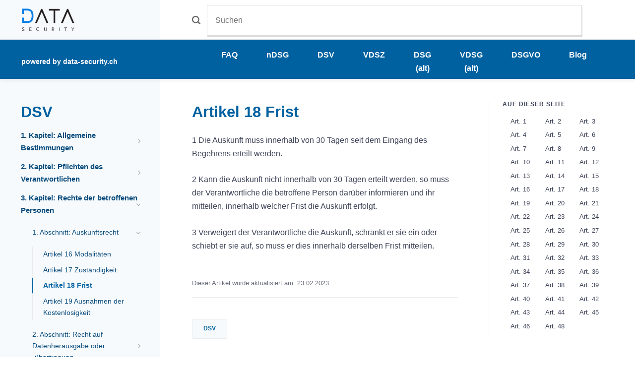

--- FILE ---
content_type: text/html
request_url: https://datenschutzgesetze.ch/dsv-artikel-18-frist.html
body_size: 5141
content:
<!DOCTYPE html><html lang="de"><head><meta charset="utf-8"><meta http-equiv="X-UA-Compatible" content="IE=edge"><meta name="viewport" content="width=device-width,initial-scale=1"><title>Datenschutzgesetze | Artikel 18 Frist</title><meta name="description" content="1 Die Auskunft muss innerhalb von 30 Tagen seit dem Eingang des Begehrens erteilt werden. 2 Kann die Auskunft nicht innerhalb von 30 Tagen erteilt&hellip;"><meta name="generator" content="Publii Open-Source CMS for Static Site"><link rel="stylesheet" href="https://datenschutzgesetze.ch/media/plugins/staticSearch/static.search.min.css"><link rel="canonical" href="https://datenschutzgesetze.ch/dsv-artikel-18-frist.html"><link rel="alternate" type="application/atom+xml" href="https://datenschutzgesetze.ch/feed.xml" title="DatenschutzGesetze.ch - RSS"><link rel="alternate" type="application/json" href="https://datenschutzgesetze.ch/feed.json" title="DatenschutzGesetze.ch - JSON"><meta property="og:title" content="Artikel 18 Frist"><meta property="og:image" content="https://datenschutzgesetze.ch/media/website/DS_Dark_Logo.png"><meta property="og:image:width" content="1195"><meta property="og:image:height" content="531"><meta property="og:site_name" content="Datenschutzgesetze"><meta property="og:description" content="1 Die Auskunft muss innerhalb von 30 Tagen seit dem Eingang des Begehrens erteilt werden. 2 Kann die Auskunft nicht innerhalb von 30 Tagen erteilt&hellip;"><meta property="og:url" content="https://datenschutzgesetze.ch/dsv-artikel-18-frist.html"><meta property="og:type" content="article"><link rel="shortcut icon" href="https://datenschutzgesetze.ch/media/website/favicon-d.png" type="image/png"><link rel="stylesheet" href="https://datenschutzgesetze.ch/assets/css/style.css?v=434928166b19b4c2b75f4e0fa7ad31cb"><link rel="stylesheet" href="https://datenschutzgesetze.ch/assets/css/toc.css?v=6a19ef900fa4bf5bf4af8e5b79cfbaab"><script type="application/ld+json">{"@context":"http://schema.org","@type":"Article","mainEntityOfPage":{"@type":"WebPage","@id":"https://datenschutzgesetze.ch/dsv-artikel-18-frist.html"},"headline":"Artikel 18 Frist","datePublished":"2023-02-23T23:27+01:00","dateModified":"2023-02-23T23:27+01:00","image":{"@type":"ImageObject","url":"https://datenschutzgesetze.ch/media/website/DS_Dark_Logo.png","height":531,"width":1195},"description":"1 Die Auskunft muss innerhalb von 30 Tagen seit dem Eingang des Begehrens erteilt werden. 2 Kann die Auskunft nicht innerhalb von 30 Tagen erteilt&hellip;","author":{"@type":"Person","name":"Slobodan Mikulović","url":"https://datenschutzgesetze.ch/authors/slobodan-mikulovic/"},"publisher":{"@type":"Organization","name":"Slobodan Mikulović","logo":{"@type":"ImageObject","url":"https://datenschutzgesetze.ch/media/website/DS_Dark_Logo.png","height":531,"width":1195}}}</script></head><body><header class="top"><div class="top__logo"><a class="logo" href="https://datenschutzgesetze.ch/"><img src="https://datenschutzgesetze.ch/media/website/DS_Dark_Logo.png" alt="DatenschutzGesetze.ch" width="1195" height="531"></a></div><div class="top__search search"><div class="search__overlay js-search-overlay"><div class="search__overlay-inner"><div id="staticSearch"><svg class="search__icon" role="presentation" height="17" width="17"><use xlink:href="https://datenschutzgesetze.ch/assets/svg/svg-map.svg#search"/></svg><form action="#search" class="search__form"><input class="search__input" type="search" placeholder="Suchen" aria-label="Suchen"></form></div></div></div></div></header><header class="top bg--primary"><div class="top__logo bg--primary"><a class="logo powered-by" href="https://data-security.ch" target="_blank">powered by data-security.ch</a></div><div class="top__search search bg--primary"><div class="search__overlay js-search-overlay"><ul class="top__nav" id="top_nav"><li><a href="https://datenschutzgesetze.ch/faq.html" class="invert">FAQ</a></li><li><a href="https://datenschutzgesetze.ch/ndsg-revdsg.html" class="invert">nDSG</a></li><li><a href="https://datenschutzgesetze.ch/dsv.html" class="invert">DSV</a></li><li><a href="https://datenschutzgesetze.ch/vdsz.html" class="invert">VDSZ</a></li><li><a href="https://datenschutzgesetze.ch/dsg.html" class="invert">DSG (alt)</a></li><li><a href="https://datenschutzgesetze.ch/vdsg.html" class="invert">VDSG (alt)</a></li><li><a href="https://datenschutzgesetze.ch/dsgvo.html" class="invert">DSGVO</a></li><li><a href="https://datenschutzgesetze.ch/tags/blog/" class="invert">Blog</a></li></ul></div></div></header><main class="main"><div class="main__left"><div class="main__left-inner"><div class="main__left-content"><article class="post"><header><h1 class="post__title">Artikel 18 Frist</h1></header><div class="post__entry"><p>1 Die Auskunft muss innerhalb von 30 Tagen seit dem Eingang des Begehrens erteilt werden.</p><p>2 Kann die Auskunft nicht innerhalb von 30 Tagen erteilt werden, so muss der Verantwortliche die betroffene Person darüber informieren und ihr mitteilen, innerhalb welcher Frist die Auskunft erfolgt.</p><p>3 Verweigert der Verantwortliche die Auskunft, schränkt er sie ein oder schiebt er sie auf, so muss er dies innerhalb derselben Frist mitteilen.</p></div><footer><div class="post__footer-top"><div class="post__meta"><span>Dieser Artikel wurde aktualisiert am: <time datetime="2023-02-23T23:27">23.02.2023</time></span></div></div><div class="post__footer-bottom"><ul class="post__tag"><li><a href="https://datenschutzgesetze.ch/tags/dsv/">DSV</a></li></ul></div></footer></article><nav><ul class="posts-nav"><li class="posts-nav__next"><span>Vorheriger Beitrag: </span><a href="https://datenschutzgesetze.ch/dsv-artikel-17-zuständigkeit.html" class="invert" rel="next" title="Artikel 17 Zuständigkeit">Artikel 17 Zuständigkeit</a></li><li class="posts-nav__prev"><span>Nächster Beitrag: </span><a href="https://datenschutzgesetze.ch/dsv-artikel-19-ausnahmen-der-kostenlosigkeit.html" class="invert" rel="prev" title="Artikel 19 Ausnahmen der Kostenlosigkeit">Artikel 19 Ausnahmen der Kostenlosigkeit</a></li></ul></nav><div class="footer main__right-footer align-center"><div class="footer__copy"><p class="m-0"><a href="https://datenschutzgesetze.ch/datenschutz.html">Datenschutz </a>- <a href="https://datenschutzgesetze.ch/impressum.html">Impressum</a></p><p class="m-0">powered by <a href="https://data-security.ch" target="_blank">data-security.ch</a></p></div></div></div><aside class="main__left-aside"><div class="main__left-aside__inner"><h3>Auf dieser Seite</h3><nav class="aside-toc" id="custom-aside-toc"><ol><ol class="grid-3-col"><li><a href="dsv-artikel-1-grundsätze.html">Art. 1</a></li><li><a href="dsv-artikel-2-ziele.html">Art. 2</a></li><li><a href="dsv-artikel-3-technische-und-organisatorische-massnahmen.html">Art. 3</a></li><li><a href="dsv-artikel-4-protokollierung.html">Art. 4</a></li><li><a href="dsv-artikel-5-bearbeitungsreglement-von-privaten-personen.html">Art. 5</a></li><li><a href="dsv-artikel-6-bearbeitungsreglement-von-bundesorganen.html">Art. 6</a></li><li><a href="dsv-artikel-7.html">Art. 7</a></li><li><a href="dsv-artikel-8-beurteilung-der-angemessenheit-des-datenschutzes-eines-staates,-eines-gebiets,-eines-spezifischen-sektors-in-einem-staat-oder-eines-internationalen-organs.html">Art. 8</a></li><li><a href="dsv-artikel-9-datenschutzklauseln-und-spezifische-garantien.html">Art. 9</a></li><li><a href="dsv-artikel-10-standarddatenschutzklauseln.html">Art. 10</a></li><li><a href="dsv-artikel-11-verbindliche-unternehmensinterne-datenschutzvorschriften.html">Art. 11</a></li><li><a href="dsv-artikel-12-verhaltenskodizes-und-zertifizierungen.html">Art. 12</a></li><li><a href="dsv-artikel-13-modalitäten-der-informationspflichten.html">Art. 13</a></li><li><a href="dsv-artikel-14-aufbewahrung-der-datenschutz-folgenabschätzung.html">Art. 14</a></li><li><a href="dsv-artikel-15-meldung-von-verletzungen-der-datensicherheit.html">Art. 15</a></li><li><a href="dsv-artikel-16-modalitäten.html">Art. 16</a></li><li><a href="dsv-artikel-17-zuständigkeit.html">Art. 17</a></li><li><a href="dsv-artikel-18-frist.html">Art. 18</a></li><li><a href="dsv-artikel-19-ausnahmen-der-kostenlosigkeit.html">Art. 19</a></li><li><a href="dsv-artikel-20-umfang-des-anspruchs.html">Art. 20</a></li><li><a href="dsv-artikel-21-technische-anforderungen-an-die-umsetzung.html">Art. 21</a></li><li><a href="dsv-artikel-22-frist,-modalitäten-und-zuständigkeit.html">Art. 22</a></li><li><a href="dsv-artikel-23-datenschutzberaterin-oder-datenschutzberater.html">Art. 23</a></li><li><a href="dsv-artikel-24-ausnahme-von-der-pflicht-zur-führung-eines-verzeichnisses-der-bearbeitungstätigkeiten.html">Art. 24</a></li><li><a href="dsv-artikel-25-ernennung.html">Art. 25</a></li><li><a href="dsv-artikel-26-anforderungen-und-aufgaben.html">Art. 26</a></li><li><a href="dsv-artikel-27-pflichten-des-bundesorgans.html">Art. 27</a></li><li><a href="dsv-artikel-28-anlaufstelle-des-edöb.html">Art. 28</a></li><li><a href="dsv-artikel-29-informationspflicht-bei-der-bekanntgabe-von-personendaten.html">Art. 29</a></li><li><a href="dsv-artikel-30-informationspflicht-bei-der-systematischen-beschaffung-von-personendaten.html">Art. 30</a></li><li><a href="dsv-artikel-31.html">Art. 31</a></li><li><a href="dsv-artikel-32-unentbehrlichkeit-des-pilotversuchs.html">Art. 32</a></li><li><a href="dsv-artikel-33-verfahren-bei-der-bewilligung-des-pilotversuchs.html">Art. 33</a></li><li><a href="dsv-artikel-34-evaluationsbericht.html">Art. 34</a></li><li><a href="dsv-artikel-35.html">Art. 35</a></li><li><a href="dsv-artikel-36-sitz-und-staendiges-sekretariat.html">Art. 36</a></li><li><a href="dsv-artikel-37-kommunikationsweg.html">Art. 37</a></li><li><a href="dsv-artikel-38-mitteilung-von-entscheidungen-richtlinien-und-projekten.html">Art. 38</a></li><li><a href="dsv-artikel-39-bearbeitung-von-personendaten.html">Art. 39</a></li><li><a href="dsv-artikel-40-selbstkontrolle.html">Art. 40</a></li><li><a href="dsv-artikel-41-zusammenarbeit-mit-dem-ncsc.html">Art. 41</a></li><li><a href="dsv-artikel-42-register-der-bearbeitungstaetigkeiten-der-bundesorgane.html">Art. 42</a></li><li><a href="dsv-artikel-43-verhaltenskodizes.html">Art. 43</a></li><li><a href="dsv-artikel-44-gebuehren.html">Art. 44</a></li><li><a href="dsv-artikel-45-aufhebung-und-aenderung-anderer-erlasse.html">Art. 45</a></li><li><a href="dsv-artikel-46-uebergangsbestimmungen.html">Art. 46</a></li><li><a href="dsv-artikel-48-inkrafttreten.html">Art. 48</a></li></ol></ol></nav></div></aside></div></div><div class="main__right"><div class="main__right-inner"><h1 class="page__title">DSV</h1><nav class="navbar"><ul class="navbar__menu"><li class="has-submenu"><a href="https://datenschutzgesetze.ch/dsv-1-kapitel-allgemeine-bestimmungen.html" target="_self" aria-haspopup="true">1. Kapitel: Allgemeine Bestimmungen</a><ul class="navbar__submenu level-2" aria-hidden="true"><li class="has-submenu"><a href="https://datenschutzgesetze.ch/dsv-1-abschnitt-datensicherheit.html" target="_self" aria-haspopup="true">1. Abschnitt: Datensicherheit</a><ul class="navbar__submenu level-3" aria-hidden="true"><li><a href="https://datenschutzgesetze.ch/dsv-artikel-1-grundsätze.html" target="_self">Artikel 1 Grundsätze</a></li><li><a href="https://datenschutzgesetze.ch/dsv-artikel-2-ziele.html" target="_self">Artikel 2 Ziele</a></li><li><a href="https://datenschutzgesetze.ch/dsv-artikel-3-technische-und-organisatorische-massnahmen.html" target="_self">Artikel 3 Technische und organisatorische Massnahmen</a></li><li><a href="https://datenschutzgesetze.ch/dsv-artikel-4-protokollierung.html" target="_self">Artikel 4 Protokollierung</a></li><li><a href="https://datenschutzgesetze.ch/dsv-artikel-5-bearbeitungsreglement-von-privaten-personen.html" target="_self">Artikel 5 Bearbeitungsreglement von privaten Personen</a></li><li><a href="https://datenschutzgesetze.ch/dsv-artikel-6-bearbeitungsreglement-von-bundesorganen.html" target="_self">Artikel 6 Bearbeitungsreglement von Bundesorganen</a></li></ul></li><li class="has-submenu"><a href="https://datenschutzgesetze.ch/dsv-2-abschnitt-bearbeitung-durch-auftragsbearbeiter.html" target="_self" aria-haspopup="true">2. Abschnitt: Bearbeitung durch Auftragsbearbeiter</a><ul class="navbar__submenu level-3" aria-hidden="true"><li><a href="https://datenschutzgesetze.ch/dsv-artikel-7.html" target="_self">Artikel 7</a></li></ul></li><li class="has-submenu"><a href="https://datenschutzgesetze.ch/dsv-3-abschnitt-bekanntgabe-von-personendaten-ins-ausland.html" target="_self" aria-haspopup="true">3. Abschnitt: Bekanntgabe von Personendaten ins Ausland</a><ul class="navbar__submenu level-3" aria-hidden="true"><li><a href="https://datenschutzgesetze.ch/dsv-artikel-8-beurteilung-der-angemessenheit-des-datenschutzes-eines-staates,-eines-gebiets,-eines-spezifischen-sektors-in-einem-staat-oder-eines-internationalen-organs.html" target="_self">Artikel 8 Beurteilung der Angemessenheit des Datenschutzes eines Staates, eines Gebiets, eines spezifischen Sektors in einem Staat oder eines internationalen Organs</a></li><li><a href="https://datenschutzgesetze.ch/dsv-artikel-9-datenschutzklauseln-und-spezifische-garantien.html" target="_self">Artikel 9 Datenschutzklauseln und spezifische Garantien</a></li><li><a href="https://datenschutzgesetze.ch/dsv-artikel-10-standarddatenschutzklauseln.html" target="_self">Artikel 10 Standarddatenschutzklauseln</a></li><li><a href="https://datenschutzgesetze.ch/dsv-artikel-11-verbindliche-unternehmensinterne-datenschutzvorschriften.html" target="_self">Artikel 11 Verbindliche unternehmensinterne Datenschutzvorschriften</a></li><li><a href="https://datenschutzgesetze.ch/dsv-artikel-12-verhaltenskodizes-und-zertifizierungen.html" target="_self">Artikel 12 Verhaltenskodizes und Zertifizierungen</a></li></ul></li></ul></li><li class="has-submenu"><a href="https://datenschutzgesetze.ch/dsv-2-kapitel-pflichten-des-verantwortlichen.html" target="_self" aria-haspopup="true">2. Kapitel: Pflichten des Verantwortlichen</a><ul class="navbar__submenu level-2" aria-hidden="true"><li><a href="https://datenschutzgesetze.ch/dsv-artikel-13-modalitäten-der-informationspflichten.html" target="_self">Artikel 13 Modalitäten der Informationspflichten</a></li><li><a href="https://datenschutzgesetze.ch/dsv-artikel-14-aufbewahrung-der-datenschutz-folgenabschätzung.html" target="_self">Artikel 14 Aufbewahrung der Datenschutz-Folgenabschätzung</a></li><li><a href="https://datenschutzgesetze.ch/dsv-artikel-15-meldung-von-verletzungen-der-datensicherheit.html" target="_self">Artikel 15 Meldung von Verletzungen der Datensicherheit</a></li></ul></li><li class="active-parent has-submenu"><a href="https://datenschutzgesetze.ch/dsv-3-kapitel-rechte-der-betroffenen-personen.html" target="_self" aria-haspopup="true">3. Kapitel: Rechte der betroffenen Personen</a><ul class="navbar__submenu level-2" aria-hidden="true"><li class="active-parent has-submenu"><a href="https://datenschutzgesetze.ch/dsv-1-abschnitt-auskunftsrecht.html" target="_self" aria-haspopup="true">1. Abschnitt: Auskunftsrecht</a><ul class="navbar__submenu level-3" aria-hidden="true"><li><a href="https://datenschutzgesetze.ch/dsv-artikel-16-modalitäten.html" target="_self">Artikel 16 Modalitäten</a></li><li><a href="https://datenschutzgesetze.ch/dsv-artikel-17-zuständigkeit.html" target="_self">Artikel 17 Zuständigkeit</a></li><li class="active"><a href="https://datenschutzgesetze.ch/dsv-artikel-18-frist.html" target="_self">Artikel 18 Frist</a></li><li><a href="https://datenschutzgesetze.ch/dsv-artikel-19-ausnahmen-der-kostenlosigkeit.html" target="_self">Artikel 19 Ausnahmen der Kostenlosigkeit</a></li></ul></li><li class="has-submenu"><a href="https://datenschutzgesetze.ch/dsv-2-abschnitt-recht-auf-datenherausgabe-oder-uebertragung.html" target="_self" aria-haspopup="true">2. Abschnitt: Recht auf Datenherausgabe oder ‑übertragung</a><ul class="navbar__submenu level-3" aria-hidden="true"><li><a href="https://datenschutzgesetze.ch/dsv-artikel-20-umfang-des-anspruchs.html" target="_self">Artikel 20 Umfang des Anspruchs</a></li><li><a href="https://datenschutzgesetze.ch/dsv-artikel-21-technische-anforderungen-an-die-umsetzung.html" target="_self">Artikel 21 Technische Anforderungen an die Umsetzung</a></li><li><a href="https://datenschutzgesetze.ch/dsv-artikel-22-frist,-modalitäten-und-zuständigkeit.html" target="_self">Artikel 22 Frist, Modalitäten und Zuständigkeit</a></li></ul></li></ul></li><li class="has-submenu"><a href="https://datenschutzgesetze.ch/dsv-4-kapitel-besondere-bestimmungen-zur-datenbearbeitung-durch-private-personen.html" target="_self" aria-haspopup="true">4. Kapitel: Besondere Bestimmungen zur Datenbearbeitung durch private Personen</a><ul class="navbar__submenu level-2" aria-hidden="true"><li><a href="https://datenschutzgesetze.ch/dsv-artikel-23-datenschutzberaterin-oder-datenschutzberater.html" target="_self">Artikel 23 Datenschutzberaterin oder Datenschutzberater</a></li><li><a href="https://datenschutzgesetze.ch/dsv-artikel-24-ausnahme-von-der-pflicht-zur-führung-eines-verzeichnisses-der-bearbeitungstätigkeiten.html" target="_self">Artikel 24 Ausnahme von der Pflicht zur Führung eines Verzeichnisses der Bearbeitungstätigkeiten</a></li></ul></li><li class="has-submenu"><a href="https://datenschutzgesetze.ch/dsv-2-kapitel-pflichten-des-verantwortlichen-4.html" target="_self" aria-haspopup="true">5. Kapitel: Besondere Bestimmungen zur Datenbearbeitung durch Bundesorgane</a><ul class="navbar__submenu level-2" aria-hidden="true"><li class="has-submenu"><a href="https://datenschutzgesetze.ch/dsv-1-abschnitt-datenschutzberaterin-oder-berater.html" target="_self" aria-haspopup="true">1. Abschnitt: Datenschutzberaterin oder ‑berater</a><ul class="navbar__submenu level-3" aria-hidden="true"><li><a href="https://datenschutzgesetze.ch/dsv-artikel-25-ernennung.html" target="_self">Artikel 25 Ernennung</a></li><li><a href="https://datenschutzgesetze.ch/dsv-artikel-26-anforderungen-und-aufgaben.html" target="_self">Artikel 26 Anforderungen und Aufgaben</a></li><li><a href="https://datenschutzgesetze.ch/dsv-artikel-27-pflichten-des-bundesorgans.html" target="_self">Artikel 27 Pflichten des Bundesorgans</a></li><li><a href="https://datenschutzgesetze.ch/dsv-artikel-28-anlaufstelle-des-edöb.html" target="_self">Artikel 28 Anlaufstelle des EDÖB</a></li></ul></li><li class="has-submenu"><a href="https://datenschutzgesetze.ch/dsv-2-abschnitt-informationspflichten.html" target="_self" aria-haspopup="true">2. Abschnitt: Informationspflichten</a><ul class="navbar__submenu level-3" aria-hidden="true"><li><a href="https://datenschutzgesetze.ch/dsv-artikel-29-informationspflicht-bei-der-bekanntgabe-von-personendaten.html" target="_self">Artikel 29 Informationspflicht bei der Bekanntgabe von Personendaten</a></li><li><a href="https://datenschutzgesetze.ch/dsv-artikel-30-informationspflicht-bei-der-systematischen-beschaffung-von-personendaten.html" target="_self">Artikel 30 Informationspflicht bei der systematischen Beschaffung von Personendaten</a></li></ul></li><li class="has-submenu"><a href="https://datenschutzgesetze.ch/dsv-3-abschnitt-meldung-der-projekte-zur-automatisierten-bearbeitung-von-personendaten-an-den-edoeb.html" target="_self" aria-haspopup="true">3. Abschnitt: Meldung der Projekte zur automatisierten Bearbeitung von Personendaten an den EDÖB</a><ul class="navbar__submenu level-3" aria-hidden="true"><li><a href="https://datenschutzgesetze.ch/dsv-artikel-31.html" target="_self">Artikel 31</a></li></ul></li><li class="has-submenu"><a href="https://datenschutzgesetze.ch/dsv-4-abschnitt-pilotversuche.html" target="_self" aria-haspopup="true">4. Abschnitt: Pilotversuche</a><ul class="navbar__submenu level-3" aria-hidden="true"><li><a href="https://datenschutzgesetze.ch/dsv-artikel-32-unentbehrlichkeit-des-pilotversuchs.html" target="_self">Artikel 32 Unentbehrlichkeit des Pilotversuchs</a></li><li><a href="https://datenschutzgesetze.ch/dsv-artikel-33-verfahren-bei-der-bewilligung-des-pilotversuchs.html" target="_self">Artikel 33 Verfahren bei der Bewilligung des Pilotversuchs</a></li><li><a href="https://datenschutzgesetze.ch/dsv-artikel-34-evaluationsbericht.html" target="_self">Artikel 34 Evaluationsbericht</a></li></ul></li><li class="has-submenu"><a href="https://datenschutzgesetze.ch/dsv-5-abschnitt-datenbearbeitung-fuer-nicht-personenbezogene-zwecke.html" target="_self" aria-haspopup="true">5. Abschnitt: Datenbearbeitung für nicht personenbezogene Zwecke</a><ul class="navbar__submenu level-3" aria-hidden="true"><li><a href="https://datenschutzgesetze.ch/dsv-artikel-35.html" target="_self">Artikel 35</a></li></ul></li></ul></li><li class="has-submenu"><a href="https://datenschutzgesetze.ch/dsv-6-kapitel-eidgenoessischer-datenschutz-und-oeffentlichkeitsbeauftragter.html" target="_self" aria-haspopup="true">6. Kapitel: Eidgenössischer Datenschutz- und Öffentlichkeitsbeauftragter</a><ul class="navbar__submenu level-2" aria-hidden="true"><li><a href="https://datenschutzgesetze.ch/dsv-artikel-36-sitz-und-staendiges-sekretariat.html" target="_self">Artikel 36 Sitz und ständiges Sekretariat</a></li><li><a href="https://datenschutzgesetze.ch/dsv-artikel-37-kommunikationsweg.html" target="_self">Artikel 37 Kommunikationsweg</a></li><li><a href="https://datenschutzgesetze.ch/dsv-artikel-38-mitteilung-von-entscheidungen-richtlinien-und-projekten.html" target="_self">Artikel 38 Mitteilung von Entscheidungen, Richtlinien und Projekten</a></li><li><a href="https://datenschutzgesetze.ch/dsv-artikel-39-bearbeitung-von-personendaten.html" target="_self">Artikel 39 Bearbeitung von Personendaten</a></li><li><a href="https://datenschutzgesetze.ch/dsv-artikel-40-selbstkontrolle.html" target="_self">Artikel 40 Selbstkontrolle</a></li><li><a href="https://datenschutzgesetze.ch/dsv-artikel-41-zusammenarbeit-mit-dem-ncsc.html" target="_self">Artikel 41 Zusammenarbeit mit dem NCSC</a></li><li><a href="https://datenschutzgesetze.ch/dsv-artikel-42-register-der-bearbeitungstaetigkeiten-der-bundesorgane.html" target="_self">Artikel 42 Register der Bearbeitungstätigkeiten der Bundesorgane</a></li><li><a href="https://datenschutzgesetze.ch/dsv-artikel-43-verhaltenskodizes.html" target="_self">Artikel 43 Verhaltenskodizes</a></li><li><a href="https://datenschutzgesetze.ch/dsv-artikel-44-gebuehren.html" target="_self">Artikel 44 Gebühren</a></li></ul></li><li class="has-submenu"><a href="https://datenschutzgesetze.ch/dsv-7-kapitel-schlussbestimmungen.html" target="_self" aria-haspopup="true">7. Kapitel: Schlussbestimmungen</a><ul class="navbar__submenu level-2" aria-hidden="true"><li><a href="https://datenschutzgesetze.ch/dsv-artikel-45-aufhebung-und-aenderung-anderer-erlasse.html" target="_self">Artikel 45 Aufhebung und Änderung anderer Erlasse</a></li><li><a href="https://datenschutzgesetze.ch/dsv-artikel-46-uebergangsbestimmungen.html" target="_self">Artikel 46 Übergangsbestimmungen</a></li><li><a href="https://datenschutzgesetze.ch/dsv-artikel-48-inkrafttreten.html" target="_self">Artikel 48 Inkrafttreten</a></li></ul></li></ul></nav></div></div></main><footer class="footer"><div class="footer__wrap"><div class="footer__inner"><div class="footer__copy"><p class="m-0"><a href="https://datenschutzgesetze.ch/datenschutz.html">Datenschutz </a>- <a href="https://datenschutzgesetze.ch/impressum.html">Impressum</a></p><p class="m-0">powered by <a href="https://data-security.ch" target="_blank">data-security.ch</a></p></div></div></div></footer><div class="post__progress" id="js-post__progress" aria-hidden="true"></div><script>window.publiiThemeMenuConfig = {    
        mobileMenuMode: 'overlay',        
        submenuWidth: 300,        
        mobileMenuExpandableSubmenus: true,
        isHoverMenu: false,
        ariaButtonAttribute: 'aria-expanded',
   };</script><script src="https://datenschutzgesetze.ch/assets/js/html-contents.min.js?v=169077c370ab8ca62b029845f80f7fd5" defer="defer"></script><script>document.addEventListener("DOMContentLoaded", function(event) {
            htmlContents('#aside-toc', {
                area: '.post__entry',
                top: 2,
                bottom: 4,
                listType: 'o',
                filter: function(arr) {
                    return !arr.matches('.noOutline')
                },
                addIds: true,
                addLinks: true
            });

            setTimeout(function() {
                handleActiveClass('#aside-toc');
            }, 0);
        })</script><script defer="defer" src="https://datenschutzgesetze.ch/assets/js/scripts.min.js?v=acf0917a14f9880f48268c3eb955b80e"></script><script>var images = document.querySelectorAll('img[loading]');

        for (var i = 0; i < images.length; i++) {
            if (images[i].complete) {
                images[i].classList.add('is-loaded');
            } else {
                images[i].addEventListener('load', function () {
                    this.classList.add('is-loaded');
                }, false);
            }
        }</script><script defer="defer" src="https://datenschutzgesetze.ch/assets/js/quicklink.umd.js?v=81fe10ee7d67aefb93d57a5af679039d"></script><script>window.addEventListener('load', () =>{
      quicklink.listen();
      });</script><script>window.publiiStaticSearchConfig = { 
					baseURL: 'https://datenschutzgesetze.ch',
					minCharCount: 3,
					maxResultsCount: 15,
					showPopupOnInputClick: true,
					customTriggerSelector: 'search__icon',
					engineSettings: {
						tokenize: 'forward',
						charset: 'latin:extra',
						language: 'de',
						cache: 100,
						suggest: true
					},
					indexSettings: {
						resultsDescription: 'excerpt',
						indexPostTitles: true,
						indexPostExcerpts: true,
						indexPostHeadings: true,
						indexPostAuthors: true,
						indexPostMetaDescription: true,
						indexTagNames: true,
						indexTagDescription: true,
						indexTagMetaDescription: true
					},
					translations: {
						inputPlaceholder: 'Suchen...',
						searchEmptyState: 'Geben Sie ein, um eine Suche zu starten',
						tooShortPhraseState: 'Geben Sie mindestens 3 Zeichen ein, um zu suchen...',
						noResults: 'Keine Ergebnisse gefunden!',
						buttonClose: 'Schließen'
					}
				};</script><script src="https://datenschutzgesetze.ch/media/plugins/staticSearch/flexsearch.bundle.js"></script><script src="https://datenschutzgesetze.ch/media/plugins/staticSearch/static.search.min.js"></script></body></html>

--- FILE ---
content_type: text/css
request_url: https://datenschutzgesetze.ch/assets/css/style.css?v=434928166b19b4c2b75f4e0fa7ad31cb
body_size: 9104
content:
:root{--content-width:920px;--sidebar-width:280px;--aside-width:250px;--page-margin:6vmin;--header-height:80px;--body-font:-apple-system,BlinkMacSystemFont,"Segoe UI",Roboto,Oxygen,Ubuntu,Cantarell,"Fira Sans","Droid Sans","Helvetica Neue",Arial,sans-serif,"Apple Color Emoji","Segoe UI Emoji","Segoe UI Symbol";--heading-font:-apple-system,BlinkMacSystemFont,"Segoe UI",Roboto,Oxygen,Ubuntu,Cantarell,"Fira Sans","Droid Sans","Helvetica Neue",Arial,sans-serif,"Apple Color Emoji","Segoe UI Emoji","Segoe UI Symbol";--logo-font:var(--body-font);--menu-font:var(--body-font);--font-weight-normal:400;--font-weight-bold:700;--headings-weight:700;--headings-transform:none;--line-height:1.7;--primary-color:#0061A1;--secondary-color:#3C4156;--white:#FFFFFF;--black:#000000;--blue:#4285F4;--green:#69DA58;--yellow:#F6C144;--dark:#3C4156;--red:#C7403E;--gray-1:#696C7B;--gray-2:#8D8D94;--gray-3:#E3E3E3;--gray-4:#EBEBEE;--gray-5:#F7FAFC;--logo-color:#3C4156;--text-color:#3C4156;--headings-color:#0061A1;--link-color:#0061A1;--link-color-hover:#084B7C;--code-color:#C7403E;--code-bg:199,64,62;--bg-color:0,97,161}article,aside,footer,header,hgroup,main,nav,section{display:block}*,:after,:before{-webkit-box-sizing:border-box;box-sizing:border-box;margin:0;padding:0}li{list-style:none}img{height:auto;max-width:100%;vertical-align:top}button,input,select,textarea{font:inherit}::-moz-selection{background:var(--primary-color);color:var(--white)}::selection{background:var(--primary-color);color:var(--white)}html{font-smooth:always;-webkit-font-smoothing:antialiased;-moz-osx-font-smoothing:grayscale;scroll-behavior:smooth}html{font-size:1rem}@media screen and (min-width:20rem){html{font-size:calc(1rem + 0 * ((100vw - 20rem) / 127))}}@media screen and (min-width:147rem){html{font-size:1rem}}html.no-scroll{overflow:hidden;position:fixed}body{background:var(--white);color:var(--text-color);font-family:var(--body-font);font-weight:var(--font-weight-normal);line-height:var(--line-height);-ms-scroll-chaining:none;overscroll-behavior:none}a{color:var(--link-color);text-decoration:none;-webkit-transition:all .12s linear 0s;-o-transition:all .12s linear 0s;transition:all .12s linear 0s}a:hover{color:var(--link-color-hover)}a:active{color:var(--link-color-hover)}a:focus{outline:0}.invert{color:var(--link-color-hover);text-decoration:none;-webkit-transition:all .12s linear 0s;-o-transition:all .12s linear 0s;transition:all .12s linear 0s}.invert:hover{color:var(--link-color)}.invert:active{color:var(--link-color)}.invert:focus{outline:0}dl,ol,p,ul{margin-top:1.6rem}blockquote,hr{margin-top:2.6666666667rem;margin-bottom:2.6666666667rem}figure{margin-top:2.1333333333rem}pre,table{margin-top:1.6rem;margin-bottom:2.1333333333rem}h1,h2,h3,h4,h5,h6{color:var(--headings-color);font-family:var(--heading-font);font-weight:var(--headings-weight);line-height:1.3;margin-top:2.1333333333rem;text-transform:var(--headings-transform)}.h1,h1{line-height:1.2}.h1,h1{font-size:1.6758293408rem}@media screen and (min-width:20rem){.h1,h1{font-size:calc(1.6758293408rem + .4935958803 * ((100vw - 20rem) / 127))}}@media screen and (min-width:147rem){.h1,h1{font-size:2.1694252211rem}}.h2,h2{font-size:1.2945382732rem}@media screen and (min-width:20rem){.h2,h2{font-size:calc(1.2945382732rem + .3812910676 * ((100vw - 20rem) / 127))}}@media screen and (min-width:147rem){.h2,h2{font-size:1.6758293408rem}}.h3,h3{font-size:1.2136296308rem}@media screen and (min-width:20rem){.h3,h3{font-size:calc(1.2136296308rem + .2592672499 * ((100vw - 20rem) / 127))}}@media screen and (min-width:147rem){.h3,h3{font-size:1.4728968807rem}}.h4,h4{font-size:1.1377777785rem}@media screen and (min-width:20rem){.h4,h4{font-size:calc(1.1377777785rem + .1567604947 * ((100vw - 20rem) / 127))}}@media screen and (min-width:147rem){.h4,h4{font-size:1.2945382732rem}}.h5,h5{font-size:1rem}@media screen and (min-width:20rem){.h5,h5{font-size:calc(1rem + .1377777785 * ((100vw - 20rem) / 127))}}@media screen and (min-width:147rem){.h5,h5{font-size:1.1377777785rem}}.h6,h6{font-size:1rem}@media screen and (min-width:20rem){.h6,h6{font-size:calc(1rem + 0 * ((100vw - 20rem) / 127))}}@media screen and (min-width:147rem){.h6,h6{font-size:1rem}}h2+*,h3+*,h4+*,h5+*,h6+*{margin-top:1.0666666667rem}b,strong{font-weight:var(--font-weight-bold)}blockquote{background:rgba(var(--bg-color),.03);border-radius:6px;padding:.8rem 1.6rem 2.1333333333rem;position:relative;text-align:center}blockquote{font-size:1.066666667rem}@media screen and (min-width:20rem){blockquote{font-size:calc(1.066666667rem + .0711111115 * ((100vw - 20rem) / 127))}}@media screen and (min-width:147rem){blockquote{font-size:1.1377777785rem}}blockquote::before{color:var(--primary-color);content:"“";font:normal 360%/1 Georgia,Times,Times New Roman,serif;position:relative;bottom:-1.0666666667rem}blockquote>:first-child{margin-top:0}ol,ul{margin-left:2rem}ol>li,ul>li{list-style:inherit;padding:0 0 .5333333333rem .5333333333rem}ol ol,ol ul,ul ol,ul ul{margin-bottom:.5333333333rem;margin-top:.5333333333rem}dl dt{font-weight:var(--font-weight-bold)}code{background-color:rgba(var(--code-bg),.08);border-radius:2px;color:var(--code-color);font-size:.8789062495rem;font-family:Menlo,Monaco,Consolas,Courier New,monospace;padding:.2666666667rem .5333333333rem}pre{background-color:var(--gray-5);border-radius:3px;font-size:.8789062495rem;padding:1.6rem;white-space:pre-wrap!important;word-wrap:break-word;width:100%}pre code{background-color:var(--gray-5);color:inherit!important;font-size:inherit;padding:0}table{border:1px solid var(--gray-4);border-collapse:collapse;border-spacing:0;vertical-align:top;text-align:left;width:100%}table th{font-weight:var(--font-weight-bold);padding:.6666666667rem 1.0666666667rem}table td{border-top:1px solid var(--gray-4);padding:.6666666667rem 1.0666666667rem}.table-striped tr:nth-child(2n){background:var(--gray-5)}.table-bordered td,.table-bordered th{border:1px solid var(--gray-4)}.table-title th{background:var(--gray-5)}figcaption{color:var(--gray-2);font-family:var(--body-font);font-weight:var(--font-weight-normal);font-size:.8239746086rem;font-style:italic;margin-top:.8rem;text-align:center}kbd{background:var(--dark);border-radius:2px;color:var(--white);font-family:Menlo,Monaco,Consolas,Courier New,monospace;font-size:.8888em;padding:.1333333333rem .4rem}sub,sup{font-size:65%}small{font-size:.8789062495rem}hr{background:0 0;border:none;height:auto;line-height:1;max-width:none;text-align:center}hr::before{content:"···";color:var(--headings-color);font-size:1.2945382732rem;font-weight:var(--font-weight-bold);letter-spacing:1.1377777785rem;padding-left:1.1377777785rem}.btn,[type=button],[type=submit],button{background:var(--primary-color);border:none;border-radius:2px;-webkit-box-shadow:0 2px 2px 0 rgba(0,0,0,.14),0 3px 1px -2px rgba(0,0,0,.05),0 1px 5px 0 rgba(0,0,0,.12);box-shadow:0 2px 2px 0 rgba(0,0,0,.14),0 3px 1px -2px rgba(0,0,0,.05),0 1px 5px 0 rgba(0,0,0,.12);color:var(--white);cursor:pointer;display:inline-block;font-size:.8239746086rem;font-weight:var(--font-weight-bold);letter-spacing:.03em;padding:.6666666667rem 1.3333333333rem;text-align:center;text-transform:uppercase;-webkit-transition:all .24s ease;-o-transition:all .24s ease;transition:all .24s ease;vertical-align:middle;width:100%;will-change:box-shadow}@media all and (min-width:37.5em){.btn,[type=button],[type=submit],button{width:auto}}.btn:hover,[type=button]:hover,[type=submit]:hover,button:hover{background:var(--secondary-color);color:var(--white)}.btn:focus,[type=button]:focus,[type=submit]:focus,button:focus{outline:0}@media all and (max-width:37.4375em){.btn+.btn,.btn+[type=button],.btn+[type=submit],.btn+button,[type=button]+.btn,[type=button]+[type=button],[type=button]+[type=submit],[type=button]+button,[type=submit]+.btn,[type=submit]+[type=button],[type=submit]+[type=submit],[type=submit]+button,button+.btn,button+[type=button],button+[type=submit],button+button{margin-top:.5333333333rem}}@media all and (min-width:37.5em){.btn+.btn,.btn+[type=button],.btn+[type=submit],.btn+button,[type=button]+.btn,[type=button]+[type=button],[type=button]+[type=submit],[type=button]+button,[type=submit]+.btn,[type=submit]+[type=button],[type=submit]+[type=submit],[type=submit]+button,button+.btn,button+[type=button],button+[type=submit],button+button{margin-left:.5333333333rem}}.btn--small{padding:.5333333333rem 1.0666666667rem}.btn:disabled,[type=button]:disabled,[type=submit]:disabled,button:disabled{background-color:var(--gray-5);color:var(--gray-1);cursor:not-allowed}.btn:active,[type=button]:active,[type=submit]:active,button:active{-webkit-box-shadow:0 4px 5px 0 rgba(0,0,0,.14),0 1px 10px 0 rgba(0,0,0,.12),0 2px 4px -1px rgba(0,0,0,.2);box-shadow:0 4px 5px 0 rgba(0,0,0,.14),0 1px 10px 0 rgba(0,0,0,.12),0 2px 4px -1px rgba(0,0,0,.2)}.btn--icon{-webkit-box-align:center;-ms-flex-align:center;align-items:center;display:-webkit-inline-box;display:-ms-inline-flexbox;display:inline-flex;white-space:nowrap}@media all and (max-width:37.4375em){.btn--icon{-webkit-box-pack:center;-ms-flex-pack:center;justify-content:center;-ms-flex-preferred-size:100%;flex-basis:100%}}.btn--icon>svg{fill:currentColor;margin-right:.8rem;-webkit-transition:all .24s ease;-o-transition:all .24s ease;transition:all .24s ease;vertical-align:middle}.btn--gray{background:var(--gray-5);color:var(--dark)}.btn--dark{background:var(--secondary-color);color:var(--white)}.btn--dark:hover{background:var(--primary-color)}.btn--white{background:var(--white);color:var(--gray-1)}.btn--yellow{background:var(--yellow);color:var(--white)}.btn--green{background:var(--green);color:var(--white)}[type=button],[type=submit],button{text-transform:uppercase;-webkit-appearance:none;-moz-appearance:none}fieldset{border:1px solid var(--gray-3);margin:0 0 1.6rem;padding:1.6rem}fieldset>legend{margin-left:-1rem;padding:0 1rem}legend{font-weight:500;padding:0}label{font-weight:500;margin:0 1.0666666667rem .8rem 0}[type=email],[type=number],[type=search],[type=tel],[type=text],[type=url],select,textarea{background-color:var(--white);border:none;border:1px solid var(--gray-3);font-size:1rem;outline:0;padding:.5333333333rem .8rem;width:100%;-webkit-appearance:none;-moz-appearance:none}@media all and (min-width:37.5em){[type=email],[type=number],[type=search],[type=tel],[type=text],[type=url],select,textarea{width:auto}}[type=email]:focus,[type=number]:focus,[type=search]:focus,[type=tel]:focus,[type=text]:focus,[type=url]:focus,select:focus,textarea:focus{border-color:var(--dark)}input[type=checkbox],input[type=radio]{opacity:0;position:absolute}input[type=checkbox]+label,input[type=radio]+label{position:relative;margin-left:-1px;cursor:pointer;padding:0}input[type=checkbox]+label:before,input[type=radio]+label:before{background-color:var(--white);border:1px solid var(--gray-3);border-radius:2px;content:"";display:inline-block;height:1.3333333333rem;line-height:1.3333333333rem;margin-right:1.0666666667rem;vertical-align:middle;text-align:center;width:1.3333333333rem}input[type=checkbox]:checked+label:before,input[type=radio]:checked+label:before{content:"";background-image:url("data:image/svg+xml;charset=UTF-8,%3csvg xmlns='http://www.w3.org/2000/svg' viewBox='0 0 11 8'%3e%3cpolygon points='9.53 0 4.4 5.09 1.47 2.18 0 3.64 2.93 6.54 4.4 8 5.87 6.54 11 1.46 9.53 0' fill='%234285f4'/%3e%3c/svg%3e");background-repeat:no-repeat;background-size:11px 8px;background-position:50% 50%}input[type=radio]+label:before{border-radius:50%}input[type=radio]:checked+label:before{background-image:url("data:image/svg+xml;charset=UTF-8,%3csvg xmlns='http://www.w3.org/2000/svg' viewBox='0 0 8 8'%3e%3ccircle cx='4' cy='4' r='4' fill='%234285f4'/%3e%3c/svg%3e")}[type=file]{margin-bottom:1.6rem;width:100%}select{max-width:100%;width:auto;position:relative}select:not([multiple]){background:url('data:image/svg+xml;utf8,<svg xmlns="http://www.w3.org/2000/svg" viewBox="0 0 6 6"><polygon points="3 6 3 6 0 0 6 0 3 6" fill="%238a8b8c"/></svg>') no-repeat 90% 50%;background-size:8px;padding-right:3.2rem}select[multiple]{border:1px solid var(--gray-3);padding:1.6rem;width:100%}select[multiple]:hover{border-color:var(--gray-3)}select[multiple]:focus{border-color:var(--dark)}select[multiple]:disabled{background-color:var(--gray-5);cursor:not-allowed}select[multiple]:disabled:hover{border-color:var(--gray-3)}textarea{display:block;overflow:auto;resize:vertical;max-width:100%}.top{-webkit-box-align:center;-ms-flex-align:center;align-items:center;background:var(--white);border-bottom:1px solid var(--gray-4);-webkit-box-shadow:0 3px 8px 0 rgba(0,0,0,.06);box-shadow:0 3px 8px 0 rgba(0,0,0,.06);display:-ms-grid;display:grid;-ms-grid-columns:var(--page-margin) auto 1fr auto auto var(--page-margin);grid-template-columns:var(--page-margin) auto 1fr auto auto var(--page-margin);grid-template-areas:". menutoggle logo search links .";height:var(--header-height);-webkit-box-pack:justify;-ms-flex-pack:justify;justify-content:space-between;overflow:hidden;position:relative}@media all and (min-width:56.25em){.top{-ms-grid-columns:var(--page-margin) var(--sidebar-width) 1fr auto var(--page-margin);grid-template-columns:var(--page-margin) var(--sidebar-width) 1fr auto var(--page-margin);grid-template-areas:"logo logo search links ."}}.top__logo{-ms-grid-row:1;-ms-grid-column:3;-webkit-box-align:center;-ms-flex-align:center;align-items:center;display:-webkit-box;display:-ms-flexbox;display:flex;grid-area:logo;height:100%;position:relative}@media all and (min-width:56.25em){.top__logo{background:var(--gray-5)}}.top__search{-ms-grid-row:1;-ms-grid-column:4;-webkit-box-align:center;-ms-flex-align:center;align-items:center;display:-webkit-box;display:-ms-flexbox;display:flex;grid-area:search}@media all and (min-width:37.5em){.top__search{margin-left:3rem}}@media all and (min-width:75em){.top__search{margin:0 4rem}}@media all and (min-width:87.5em){.top__search{margin:0 15vw 0 6rem}}.top__links{-ms-grid-row:1;-ms-grid-column:5;grid-area:links;padding-left:1.0666666667rem;position:relative}.top__links::after{content:"";background:var(--gray-4);display:block;height:calc(var(--header-height) - var(--header-height)/ 2);left:0;width:1px;position:absolute;top:50%;-webkit-transform:translate(0,-50%);-ms-transform:translate(0,-50%);transform:translate(0,-50%)}@media all and (max-width:37.4375em){.top__links{display:none}}.top__links-url{margin-left:.5333333333rem}.top__links-url>svg{display:inline-block;vertical-align:middle;-webkit-transition:all .18s ease-out;-o-transition:all .18s ease-out;transition:all .18s ease-out}.top__links-url>svg:hover{-webkit-transform:scale(1.15);-ms-transform:scale(1.15);transform:scale(1.15)}.top__menu-toggle{margin-left:1.9rem}@media all and (min-width:56.25em){.top__menu-toggle{height:100%;line-height:4.2666666667rem;position:absolute;right:1.3rem;top:0}.top__menu-toggle:before{content:"";border-left:1px solid var(--gray-4);left:-1.6rem;height:100%;position:absolute}}#staticSearch{width:100%;display:contents}.search svg{fill:rgba(0,0,0,0.6);vertical-align:middle}.search__icon{margin-right:1.5rem;position:absolute}@media all and (max-width:56.1875em){.search__icon{display:none}}.search__form{display:-webkit-box;display:-ms-flexbox;display:flex;align-items:center;-webkit-box-pack:justify;-ms-flex-pack:justify;justify-content:space-between;width:100%}.search__input{background:0 0;border:1px solid #dadada;box-shadow:1px 3px #dadada;padding:1rem;margin-left:30px;width:100%}@media all and (max-width:56.1875em){.search__input{display:none;opacity:0}}@media all and (max-width:37.4375em){.search__button{padding-right:0}}@media all and (max-width:56.1875em){.search__button{background:0 0!important;-webkit-box-shadow:none!important;box-shadow:none!important;width:auto}.search__button>span{display:none}.search__button:hover>svg{fill:var(--primary-color)}}@media all and (min-width:56.25em){.search__button{display:none}.search__button>svg{display:none}}.search__overlay{width:100%}.search__overlay-inner{-webkit-box-align:center;-ms-flex-align:center;align-items:center;display:-webkit-box;display:-ms-flexbox;display:flex;-webkit-box-pack:justify;-ms-flex-pack:justify;justify-content:space-between;height:var(--header-height);width:100%}@media all and (max-width:56.1875em){.search__overlay.expanded{background-color:var(--white);display:block;left:0;padding:0 var(--page-margin);position:absolute;top:0;width:100%;z-index:2005}.search__overlay.expanded .search__input{-webkit-animation:slideininput .24s .12s forwards;animation:slideininput .24s .12s forwards;display:block}@-webkit-keyframes slideininput{60%{opacity:0}100%{opacity:1}}@keyframes slideininput{60%{opacity:0}100%{opacity:1}}.search__overlay.expanded .search__close{-webkit-animation:slideinclose .24s .12s forwards;animation:slideinclose .24s .12s forwards}@-webkit-keyframes slideinclose{60%{opacity:0}100%{opacity:1}}@keyframes slideinclose{60%{opacity:0}100%{opacity:1}}}.search__close{background:0 0!important;-webkit-box-shadow:none!important;box-shadow:none!important;border:none;color:transparent;cursor:pointer;margin:0!important;opacity:0;padding:0 .8rem;height:1.2rem;width:1.2rem;position:relative;text-indent:-999rem}@media all and (min-width:56.25em){.search__close{display:none}}.search__close:after,.search__close:before{background-color:var(--dark);content:"";left:1rem;height:1.2rem;opacity:1;position:absolute;width:1px;top:0;-webkit-transform:rotate(45deg);-ms-transform:rotate(45deg);transform:rotate(45deg);-webkit-transition:all .14s ease-out;-o-transition:all .14s ease-out;transition:all .14s ease-out}.search__close:after{-webkit-transform:rotate(-45deg);-ms-transform:rotate(-45deg);transform:rotate(-45deg)}.search__close:hover{-webkit-transform:translateY(0);-ms-transform:translateY(0);transform:translateY(0)}.search__close:hover:after,.search__close:hover:before{background-color:var(--primary-color)}.logo{color:var(--logo-color)!important;display:block;font-family:var(--logo-font);font-size:1.3808408252rem;font-weight:var(--font-weight-bold);max-height:var(--header-height);text-decoration:none!important;max-width:var(--sidebar-width);width:100%}@media all and (min-width:56.25em){.logo{margin-left:auto}}.logo>img{height:100%;max-height:inherit;width:auto}.navbar{margin:0;position:sticky;top:1.8666666667rem}.navbar .navbar__menu{margin:0}@media all and (max-width:56.1875em){.navbar .navbar__menu{display:none}}.navbar .navbar__menu li{font-family:var(--menu-font);font-size:.9374999997rem;font-weight:var(--font-weight-bold);list-style:none;padding:0 0 .2666666667rem;position:relative}.navbar .navbar__menu li a{color:var(--link-color-hover);display:block;padding:.2666666667rem 0}.navbar .navbar__menu li a:active,.navbar .navbar__menu li a:focus,.navbar .navbar__menu li a:hover{color:var(--link-color)}.navbar .navbar__menu li span{color:var(--link-color-hover);cursor:default;display:block;padding:.2666666667rem 0}.navbar .navbar__menu li.active>a{color:var(--link-color);font-weight:var(--font-weight-bold)}.navbar .navbar__menu li.active>a:active,.navbar .navbar__menu li.active>a:hover{color:var(--link-color)}.navbar .navbar__submenu{border-left:1px solid var(--gray-4);display:none;margin:.8rem 0 .8rem 0;visibility:hidden}.navbar .navbar__submenu li{border:none;font-size:.8789062495rem;font-weight:var(--font-weight-normal);padding:0 0 0 1.3333333333rem}.navbar .navbar__submenu li.active::before{content:"";background:var(--link-color);display:block;height:100%;left:-1px;width:2px;position:absolute;top:50%;-webkit-transform:translate(0,-50%);-ms-transform:translate(0,-50%);transform:translate(0,-50%)}.navbar .active-parent>.navbar__submenu,.navbar .active>.navbar__submenu{display:block;visibility:visible}.navbar .has-submenu{position:relative}.navbar .has-submenu>a,.navbar .has-submenu>span{position:relative}.navbar .has-submenu>a::after,.navbar .has-submenu>span::after{border-right:1px solid var(--gray-2);border-bottom:1px solid var(--gray-2);content:"";display:block;height:6px;left:100%;position:absolute;top:50%;-webkit-transform:translate(-50%,-50%) rotate(-45deg);-ms-transform:translate(-50%,-50%) rotate(-45deg);transform:translate(-50%,-50%) rotate(-45deg);width:6px}.navbar .active-parent>a::after,.navbar .active-parent>span::after,.navbar .active.has-submenu>a::after,.navbar .active.has-submenu>span::after{-webkit-transform:translate(-50%,-50%) rotate(45deg);-ms-transform:translate(-50%,-50%) rotate(45deg);transform:translate(-50%,-50%) rotate(45deg)}.navbar__toggle{-ms-grid-row:1;-ms-grid-column:2;background:0 0;-webkit-box-shadow:none;box-shadow:none;border:none;cursor:pointer;display:block;left:0;line-height:1;grid-area:menutoggle;height:var(--header-height);margin:0;overflow:visible;padding:1.0666666667rem 1.0666666667rem 1.0666666667rem 0;width:auto;text-transform:none;z-index:997}@media all and (min-width:56.25em){.top__logo{-ms-grid-row:1;-ms-grid-column:1;-ms-grid-column-span:2}.top__search{-ms-grid-row:1;-ms-grid-column:3}.top__links{-ms-grid-row:1;-ms-grid-column:4}}@media all and (min-width:75em){.top__logo{-ms-grid-row:1;-ms-grid-column:1;-ms-grid-column-span:3}.top__search{-ms-grid-row:1;-ms-grid-column:4}.top__links{-ms-grid-row:1;-ms-grid-column:5}}@media all and (min-width:37.5em){.navbar__toggle{height:var(--header-height)}}@media all and (min-width:56.25em){.navbar__toggle{display:none}}.navbar__toggle:focus,.navbar__toggle:hover{background:0 0;-webkit-box-shadow:none;box-shadow:none;outline:0;-webkit-transform:none;-ms-transform:none;transform:none}.navbar__toggle-box{width:20px;height:12px;display:inline-block;position:relative}.navbar__toggle-inner{display:block;top:50%;text-indent:-9999999em}.navbar__toggle-inner::before{content:"";display:block;top:-5px}.navbar__toggle-inner::after{content:"";display:block;bottom:-5px}.navbar__toggle-inner,.navbar__toggle-inner::after,.navbar__toggle-inner::before{width:18px;height:2px;background-color:var(--dark);position:absolute;-webkit-transition:opacity .14s ease-out,-webkit-transform;transition:opacity .14s ease-out,-webkit-transform;-o-transition:transform,opacity .14s ease-out;transition:transform,opacity .14s ease-out;transition:transform,opacity .14s ease-out,-webkit-transform}.navbar__toggle-inner{-webkit-transition-duration:75ms;-o-transition-duration:75ms;transition-duration:75ms;-webkit-transition-timing-function:cubic-bezier(0.55,0.055,0.675,0.19);-o-transition-timing-function:cubic-bezier(0.55,0.055,0.675,0.19);transition-timing-function:cubic-bezier(0.55,0.055,0.675,0.19)}.navbar__toggle-inner::before{-webkit-transition:top 75ms ease .12s,opacity 75ms ease;-o-transition:top 75ms ease .12s,opacity 75ms ease;transition:top 75ms ease .12s,opacity 75ms ease}.navbar__toggle-inner::after{-webkit-transition:bottom 75ms ease .12s,-webkit-transform 75ms cubic-bezier(.55, .055, .675, .19);transition:bottom 75ms ease .12s,-webkit-transform 75ms cubic-bezier(.55, .055, .675, .19);-o-transition:bottom 75ms ease .12s,transform 75ms cubic-bezier(.55, .055, .675, .19);transition:bottom 75ms ease .12s,transform 75ms cubic-bezier(.55, .055, .675, .19);transition:bottom 75ms ease .12s,transform 75ms cubic-bezier(.55, .055, .675, .19),-webkit-transform 75ms cubic-bezier(.55, .055, .675, .19)}.navbar__toggle.is-active .navbar__toggle-inner{-webkit-transform:rotate(45deg);-ms-transform:rotate(45deg);transform:rotate(45deg);-webkit-transition-delay:0.12s;-o-transition-delay:0.12s;transition-delay:0.12s;-webkit-transition-timing-function:cubic-bezier(0.215,0.61,0.355,1);-o-transition-timing-function:cubic-bezier(0.215,0.61,0.355,1);transition-timing-function:cubic-bezier(0.215,0.61,0.355,1)}.navbar__toggle.is-active .navbar__toggle-inner::before{top:0;opacity:0;-webkit-transition:top 75ms ease,opacity 75ms ease .12s;-o-transition:top 75ms ease,opacity 75ms ease .12s;transition:top 75ms ease,opacity 75ms ease .12s}.navbar__toggle.is-active .navbar__toggle-inner::after{bottom:0;-webkit-transform:rotate(-90deg);-ms-transform:rotate(-90deg);transform:rotate(-90deg);-webkit-transition:bottom 75ms ease,-webkit-transform 75ms cubic-bezier(.215, .61, .355, 1) .12s;transition:bottom 75ms ease,-webkit-transform 75ms cubic-bezier(.215, .61, .355, 1) .12s;-o-transition:bottom 75ms ease,transform 75ms cubic-bezier(.215, .61, .355, 1) .12s;transition:bottom 75ms ease,transform 75ms cubic-bezier(.215, .61, .355, 1) .12s;transition:bottom 75ms ease,transform 75ms cubic-bezier(.215, .61, .355, 1) .12s,-webkit-transform 75ms cubic-bezier(.215, .61, .355, 1) .12s}.navbar_mobile_overlay{background:var(--white);height:calc(100vh - var(--header-height));left:0;opacity:1;overflow:auto;pointer-events:auto;position:fixed;top:var(--header-height);-webkit-transition:all .3s cubic-bezier(0, 0, .3, 1);-o-transition:all .3s cubic-bezier(0, 0, .3, 1);transition:all .3s cubic-bezier(0, 0, .3, 1);width:100%;z-index:998}.navbar_mobile_overlay.is-hidden{opacity:0;pointer-events:none}.navbar_mobile_overlay .navbar__menu{margin:24px}.navbar_mobile_overlay .navbar__menu li{font-size:16px;list-style:none;margin:0;padding:0;text-align:center}.navbar_mobile_overlay .navbar__menu li .is-separator,.navbar_mobile_overlay .navbar__menu li a{color:var(--dark);display:block;padding:10px 20px 10px 0;position:relative}.navbar_mobile_overlay .navbar__menu li .is-separator:active,.navbar_mobile_overlay .navbar__menu li .is-separator:focus,.navbar_mobile_overlay .navbar__menu li .is-separator:hover,.navbar_mobile_overlay .navbar__menu li a:active,.navbar_mobile_overlay .navbar__menu li a:focus,.navbar_mobile_overlay .navbar__menu li a:hover{color:var(--dark)}.navbar_mobile_overlay .navbar__menu li .is-separator[aria-haspopup=true]::after,.navbar_mobile_overlay .navbar__menu li a[aria-haspopup=true]::after{content:"";width:0;height:0;border-style:solid;border-width:5px 5px 0 5px;border-color:var(--gray-1) transparent transparent transparent;left:.5333333333rem;top:14px;position:relative}.navbar_mobile_overlay .navbar__submenu{margin:0;padding:0;visibility:hidden}.navbar_mobile_overlay .navbar__submenu_wrapper{height:0;opacity:0;overflow:hidden;-webkit-transition:all .3s cubic-bezier(.275, 1.375, .8, 1);-o-transition:all .3s cubic-bezier(.275, 1.375, .8, 1);transition:all .3s cubic-bezier(.275, 1.375, .8, 1)}.navbar_mobile_overlay .navbar__submenu_wrapper.is-active{height:auto;opacity:1}.navbar_mobile_overlay .navbar__submenu_wrapper.is-active>.navbar__submenu{visibility:visible}.navbar_mobile_sidebar{background:var(--white);-webkit-box-shadow:0 0 5px rgba(0,0,0,.25);box-shadow:0 0 5px rgba(0,0,0,.25);height:100vh;left:0;max-width:400px;overflow:auto;position:fixed;top:0;-webkit-transition:all .3s cubic-bezier(0, 0, .3, 1);-o-transition:all .3s cubic-bezier(0, 0, .3, 1);transition:all .3s cubic-bezier(0, 0, .3, 1);width:80%;z-index:998}.navbar_mobile_sidebar.is-hidden{left:-400px}.navbar_mobile_sidebar .navbar__menu{margin:24px}.navbar_mobile_sidebar .navbar__menu li{font-size:16px;list-style:none;line-height:1.3;margin:0;padding:0}.navbar_mobile_sidebar .navbar__menu li .is-separator,.navbar_mobile_sidebar .navbar__menu li a{color:var(--dark);display:block;padding:10px 20px 10px 0;position:relative}.navbar_mobile_sidebar .navbar__menu li .is-separator:active,.navbar_mobile_sidebar .navbar__menu li .is-separator:focus,.navbar_mobile_sidebar .navbar__menu li .is-separator:hover,.navbar_mobile_sidebar .navbar__menu li a:active,.navbar_mobile_sidebar .navbar__menu li a:focus,.navbar_mobile_sidebar .navbar__menu li a:hover{color:var(--dark)}.navbar_mobile_sidebar .navbar__menu li .is-separator[aria-haspopup=true]::after,.navbar_mobile_sidebar .navbar__menu li a[aria-haspopup=true]::after{content:"";width:0;height:0;border-style:solid;border-width:5px 5px 0 5px;border-color:var(--gray-1) transparent transparent transparent;right:0;top:18px;position:absolute}.navbar_mobile_sidebar .navbar__submenu{margin:0 0 0 24px;padding:0;visibility:hidden}.navbar_mobile_sidebar .navbar__submenu_wrapper{height:0;opacity:0;overflow:hidden;-webkit-transition:all .3s cubic-bezier(.275, 1.375, .8, 1);-o-transition:all .3s cubic-bezier(.275, 1.375, .8, 1);transition:all .3s cubic-bezier(.275, 1.375, .8, 1)}.navbar_mobile_sidebar .navbar__submenu_wrapper.is-active{height:auto;opacity:1}.navbar_mobile_sidebar .navbar__submenu_wrapper.is-active>.navbar__submenu{visibility:visible}.navbar_mobile_sidebar__overlay{background:rgba(0,0,0,.5);height:100%;opacity:1;pointer-events:auto;position:fixed;top:0;-webkit-transition:all .3s cubic-bezier(0, 0, .3, 1);-o-transition:all .3s cubic-bezier(0, 0, .3, 1);transition:all .3s cubic-bezier(0, 0, .3, 1);width:100%;z-index:10}.navbar_mobile_sidebar__overlay.is-hidden{opacity:0;pointer-events:none}.main{display:-ms-grid;display:grid;-ms-grid-columns:var(--page-margin) 1fr var(--page-margin);grid-template-columns:var(--page-margin) 1fr var(--page-margin);grid-template-areas:". content ."}@media all and (min-width:56.25em){.main{-ms-grid-columns:var(--page-margin) var(--sidebar-width) 1fr var(--page-margin);grid-template-columns:var(--page-margin) var(--sidebar-width) 1fr var(--page-margin);grid-template-areas:"nav nav content ."}}.main__left{-ms-grid-row:1;-ms-grid-column:2;grid-area:content;padding:2.1333333333rem 0 4.2666666667rem}@media all and (max-width:56.1875em){.main__left{padding:2.1333333333rem 0;overflow:hidden}}@media all and (min-width:56.25em){.main__left-inner{display:-ms-grid;display:grid}}@media all and (min-width:75em){.main__left-inner{-ms-grid-columns:minmax(auto,var(--content-width)) var(--aside-width);grid-template-columns:minmax(auto,var(--content-width)) var(--aside-width)}}.main__left-content{overflow:hidden}@media all and (min-width:56.25em){.main__left-content{margin-left:3rem}}@media all and (min-width:75em){.main__left-content{margin:0 4rem}}@media all and (min-width:87.5em){.main__left-content{margin:0 6rem}}@media all and (max-width:74.9375em){.main__left-aside{display:none}}.main__left-aside__inner{border-left:1px solid var(--gray-4);margin-top:.5333333333rem;padding-left:1.6rem;position:sticky;top:2.6666666667rem}.main__left-aside__inner h3{color:var(--text-color);font-size:.7241964329rem;letter-spacing:.09em;margin:0;text-transform:uppercase}.main__right{background:var(--gray-5);border-right:1px solid var(--gray-4);grid-area:nav;padding:2.1333333333rem 0 0}@media all and (min-width:56.25em){.main__left{-ms-grid-row:1;-ms-grid-column:3}.main__right{-ms-grid-row:1;-ms-grid-column:1;-ms-grid-column-span:2}}@media all and (min-width:75em){.main__left{-ms-grid-row:1;-ms-grid-column:4}.main__right{-ms-grid-row:1;-ms-grid-column:1;-ms-grid-column-span:3}}@media all and (max-width:56.1875em){.main__right{display:none}}@media all and (min-width:56.25em){.main__right-inner{display:-webkit-box;display:-ms-flexbox;display:flex;-webkit-box-orient:vertical;-webkit-box-direction:normal;-ms-flex-direction:column;flex-direction:column;height:100%;min-height:calc(100vh - var(--header-height) - 2.1333333333rem);max-width:var(--sidebar-width);margin-left:auto;padding-bottom:2.1333333333rem;padding-right:var(--page-margin)}}.main__right-footer{display:none}@media all and (min-width:56.25em){.main__right-footer{background:var(--gray-5);margin-top:auto;display:block!important;position:relative}.main__right-footer::before{background:-webkit-gradient(linear,left top,left bottom,from(rgba(255,255,255,0)),to(var(--gray-5)));background:-o-linear-gradient(top,rgba(255,255,255,0) 0,var(--gray-5) 100%);background:linear-gradient(to bottom,rgba(255,255,255,0) 0,var(--gray-5) 100%);content:"";display:block;height:3rem;position:absolute;top:-3rem;width:100%}}.aside-toc{margin:.8rem 0 0;overflow-y:auto}.aside-toc ol{list-style:none;margin:0 0 .5333333333rem;padding:0}.aside-toc ol li{font-size:.8239746086rem;font-weight:var(--font-weight-normal);line-height:1.5;padding:0}.aside-toc ol li a{color:var(--text-color);display:block;padding:.2666666667rem 0}.aside-toc ol li a:active,.aside-toc ol li a:hover{color:var(--link-color)}.aside-toc ol li a.active{color:var(--link-color)}.aside-toc ol ol{margin-left:1rem}.listing+.listing{margin-top:4.8rem}.listing h2{margin:.8rem 0 1.0666666667rem}.main__left-content .listing{padding-left:30px}.list{list-style:none;margin:.5333333333rem 0 0}.list__item{border-bottom:1px solid var(--gray-4);padding:2.1333333333rem 0}.list__item--thin{padding:1.3333333333rem 0}.list__item-title{margin:0}.list__item-title{font-size:1rem}@media screen and (min-width:20rem){.list__item-title{font-size:calc(1rem + .1377777785 * ((100vw - 20rem) / 127))}}@media screen and (min-width:147rem){.list__item-title{font-size:1.1377777785rem}}.list__item-title sup{font-weight:var(--font-weight-normal)}.list__item-meta{color:var(--gray-1);font-size:.8239746086rem;margin:.5333333333rem 0 0}.list__item-meta *+*{margin-left:.5rem}.list__item-meta *+::before{color:var(--gray-3);content:"|";margin-right:.5rem}.list__item-excerpt{margin-top:1.0666666667rem}.post--on-frontpage+.listing{margin-top:4.8rem}.post__title{margin-top:.8rem}.post__featured-image{display:inline-block}.post__featured-image>img{display:inline-block}.post__image{display:inline-block}.post__image>img{display:inline-block}.post__image--left{float:left;margin-bottom:1.6rem;margin-right:1.6rem;max-width:50%}.post__image--right{float:right;margin-bottom:1.6rem;margin-left:1.6rem;max-width:50%}.post__image--center{display:block;margin-left:auto;margin-right:auto;text-align:center}.post__entry{overflow:hidden}.post__entry h1,.post__entry h2{padding-top:2.1333333333rem;position:relative}.post__entry h1::before,.post__entry h2::before{background-color:var(--gray-4);content:" ";height:1px;left:0;position:absolute;top:0;width:100%}.post__entry h3{margin-top:0;padding-top:2.1333333333rem}.post__entry a:not(.btn):not([type=button]):not([type=submit]):not(button):hover{text-decoration:underline;-webkit-text-decoration-skip:ink;text-decoration-skip-ink:auto}.post__footer-top{-webkit-box-align:baseline;-ms-flex-align:baseline;align-items:baseline;display:-webkit-box;display:-ms-flexbox;display:flex;-webkit-box-pack:justify;-ms-flex-pack:justify;justify-content:space-between;margin-top:3.2rem;position:relative}.post__meta{color:var(--gray-1);font-size:.8239746086rem}@media all and (max-width:37.4375em){.post__meta>*+span{display:block}}.post__meta>*+span::before{background:var(--gray-3);border-radius:50%;display:inline-block;height:4px;margin-right:.75rem;vertical-align:middle;width:4px}@media all and (min-width:37.5em) and (max-width:56.1875em){.post__meta>*+span{margin-left:.75rem}.post__meta>*+span::before{content:""}}@media all and (min-width:56.25em) and (max-width:74.9375em){.post__meta>*+span{display:block}}@media all and (min-width:75em){.post__meta>*+span{margin-left:.75rem}.post__meta>*+span::before{content:""}}.post__share{margin-left:auto}.post__share-button{background:0 0!important;-webkit-box-shadow:none!important;box-shadow:none!important;width:auto;padding:0}.post__share-button>svg{fill:var(--dark);height:32px;opacity:.7;-webkit-transition:all .12s linear;-o-transition:all .12s linear;transition:all .12s linear;width:32px}.post__share-button:hover>svg{opacity:1}.post__share-popup{background:var(--white);-webkit-box-shadow:0 0 8px rgba(0,0,0,.15);box-shadow:0 0 8px rgba(0,0,0,.15);border-radius:3px;bottom:95%;display:none;padding:1rem;position:absolute;right:8px;text-align:left;-webkit-transition:all .3s ease-out;-o-transition:all .3s ease-out;transition:all .3s ease-out}.post__share-popup.is-visible{display:block}.post__share-popup a{color:var(--gray-1);display:block;font-size:.9374999997rem;padding:.2666666667rem .5333333333rem}.post__share-popup a:hover{background:var(--gray-5);border-radius:4px;text-decoration:none}.post__share-popup a>svg{display:inline-block;height:1.0666666667rem;margin-right:.5333333333rem;pointer-events:none;vertical-align:middle;width:1.0666666667rem}.post__footer-top+.post__footer-bottom{margin-top:1.0666666667rem}.post__footer-bottom{border-top:1px solid var(--gray-4);margin-top:3.2rem;padding-top:1.0666666667rem}.post__tag{margin-left:0}.post__tag li{display:inline-block;list-style:none;padding:0 .2666666667rem .5333333333rem 0}.post__tag li a{background:var(--gray-5);border:1px solid var(--gray-4);border-radius:2px;color:var(--dark);display:inline-block;font-size:.7724761953rem;font-weight:var(--font-weight-bold);letter-spacing:.03em;padding:.5333333333rem 1.3333333333rem;text-align:center;text-transform:uppercase}.post__tag li a:active,.post__tag li a:focus,.post__tag li a:hover{background:var(--dark);color:var(--white)}.post__bio{display:-webkit-box;display:-ms-flexbox;display:flex;font-size:.9374999997rem;margin-top:2.1333333333rem}.post__bio *{margin:0}.post__bio>img{border-radius:50%;display:block;-webkit-box-flex:0;-ms-flex:0 0 auto;flex:0 0 auto;height:3rem;width:3rem;margin-right:1.6rem}.post footer:after{content:" ";display:block;clear:both}.post footer>.post__bio{border-top:1px solid var(--gray-4);margin-top:4.2666666667rem}.post__progress{height:4px;left:0;position:fixed;top:0;width:100%;z-index:100}.post__progress::after{background:-webkit-gradient(linear,left top,right top,from(var(--primary-color)),color-stop(0,transparent));background:-o-linear-gradient(left,var(--primary-color) var(--scroll),transparent 0);background:linear-gradient(to right,var(--primary-color) var(--scroll),transparent 0);content:"";display:block;height:100%;position:absolute;width:100%}.post__iframe,.post__video{position:relative;display:block;margin-top:2.1333333333rem;margin-bottom:2.1333333333rem;overflow:hidden;padding:0;width:100%}.post__iframe::before,.post__video::before{display:block;content:"";padding-top:var(--embed-aspect-ratio)}.post__iframe>iframe,.post__iframe>video,.post__video>iframe,.post__video>video{border:none;height:100%;left:0;position:absolute;top:0;bottom:0;width:100%}.post__toc h3{font-size:1.1377777785rem}@media screen and (min-width:20rem){.post__toc h3{font-size:calc(1.1377777785rem + 0 * ((100vw - 20rem) / 127))}}@media screen and (min-width:147rem){.post__toc h3{font-size:1.1377777785rem}}.post__toc ul{counter-reset:item;list-style:decimal;margin:.5333333333rem 0 0 1.0666666667rem}.post__toc ul li{counter-increment:item;padding:0}.post__toc ul ul{margin-top:0}.post__toc ul ul li{display:block}.post__toc ul ul li:before{content:counters(item, ".") ". ";margin-left:-1.0666666667rem}.post__note{border-radius:2px;border:1px solid var(--gray-4);margin-top:1.6rem;padding:1.6rem}@media all and (min-width:37.5em){.post__note{float:right;font-size:.9374999997rem;margin:1.6rem 0 1.0666666667rem 1.6rem;max-width:40%;position:relative;z-index:1}}.post__note>:first-child{margin:0;padding:0}.post__note>:first-child::before{content:none}@media all and (min-width:37.5em){.post__note--left{float:left;margin:.5333333333rem 1.6rem 1.0666666667rem 0}}.posts-nav{-webkit-box-align:start;-ms-flex-align:start;align-items:flex-start;background:var(--gray-5);color:var(--gray-1);display:-webkit-box;display:-ms-flexbox;display:flex;-webkit-box-orient:horizontal;-webkit-box-direction:normal;-ms-flex-direction:row;flex-direction:row;-webkit-box-pack:justify;-ms-flex-pack:justify;justify-content:space-between;list-style:none;margin-left:0;margin-top:2.6666666667rem;padding:2.1333333333rem 1.0666666667rem 1.8666666667rem}@media all and (max-width:37.4375em){.posts-nav{-webkit-box-orient:vertical;-webkit-box-direction:normal;-ms-flex-direction:column;flex-direction:column}}@media all and (min-width:75em) and (max-width:87.4375em){.posts-nav{-webkit-box-orient:vertical;-webkit-box-direction:normal;-ms-flex-direction:column;flex-direction:column}}.posts-nav__next,.posts-nav__prev{font-weight:var(--font-weight-bold);line-height:1.3;width:100%}@media all and (max-width:37.4375em){.posts-nav__next,.posts-nav__prev{margin:.2666666667rem 0}}@media all and (min-width:75em) and (max-width:87.4375em){.posts-nav__next,.posts-nav__prev{margin:.2666666667rem 0}}.posts-nav__next>span,.posts-nav__prev>span{display:block;font-size:.7724761953rem;font-weight:var(--font-weight-bold);letter-spacing:.03em;margin-bottom:.2666666667rem;text-transform:uppercase}.posts-nav__next{padding-right:.5333333333rem;text-align:right}@media all and (max-width:37.4375em){.posts-nav__next{text-align:left}}@media all and (min-width:75em) and (max-width:87.4375em){.posts-nav__next{text-align:left}}.post-comments{margin-top:3.2rem}.banner--after-post{margin-top:4rem}.page__header{border-bottom:2px solid var(--gray-4);margin-bottom:2.6666666667rem;padding-bottom:2.1333333333rem}.page__header+.list{margin-top:-1.6rem}.page__title{margin:.8rem 0;color:var(--primary-color)}.page__title sup{font-weight:var(--font-weight-normal);color:var(--primary-color)}.page__desc{color:var(--gray-1);margin-top:1.0666666667rem}.page--author__header{display:-webkit-box;display:-ms-flexbox;display:flex}.page--author__avatar{border-radius:50%;display:block;height:4rem;width:4rem;margin:.8rem 0 0 1.6rem}.page--author__website{-webkit-box-align:center;-ms-flex-align:center;align-items:center;display:-webkit-inline-box;display:-ms-inline-flexbox;display:inline-flex;margin-top:1.6rem}.page--author__website a{margin-left:.4rem}.align-left{text-align:left}.align-right{text-align:right}.align-center{text-align:center}.align-justify{text-align:justify}.ordered-list{counter-reset:listCounter}.ordered-list li{counter-increment:listCounter;list-style:none;position:relative}.ordered-list li::before{color:var(--primary-color);content:counter(listCounter,decimal-leading-zero) ".";font-weight:var(--font-weight-bold);left:-2rem;position:absolute}.msg{border-left:4px solid transparent;padding:1.0666666667rem 2.1333333333rem}.msg--highlight{background-color:#fff8e6;border-color:#e2ac4f}.msg--info{background-color:#f6fafd;border-color:var(--blue)}.msg--success{background:#f7fbf6;border-color:#5ab44b}.msg--warning{background:#fff3f3;border-color:#c06367;color:#a94442}.dropcap:first-letter{float:left;font-family:var(--heading-font);font-size:2.4683238087rem;font-weight:var(--font-weight-bold);line-height:.7;margin-right:.2666666667rem;padding:.5333333333rem .5333333333rem .5333333333rem 0}.pagination{padding-top:1.6rem}@media all and (min-width:56.25em){.pagination{margin-top:1.6rem}}.pagination a+a{margin-left:.5333333333rem}.footer{font-family:var(--menu-font)}@media all and (max-width:56.1875em){.footer{margin-bottom:2.1333333333rem;padding:0 var(--page-margin)}}@media all and (min-width:56.25em){.footer{display:none}}.footer__inner{border-top:1px solid var(--gray-4);text-align:center}.footer__copy{color:var(--gray-1);font-size:.8239746086rem}.footer__nav{margin-bottom:1.0666666667rem;margin-left:0}@media all and (min-width:56.25em){.footer__nav{border-bottom:1px solid var(--gray-4);margin:0 0 1.6rem;padding:0 0 1.6rem}}.footer__nav li{font-size:.8789062495rem;font-weight:var(--font-weight-normal);padding:.1333333333rem 0;list-style:none}@media all and (max-width:56.1875em){.footer__nav li{display:inline-block;font-weight:var(--font-weight-bold);margin:0 .5333333333rem}.footer__nav li+li::before{background:var(--gray-3);border-radius:50%;content:"";display:inline-block;height:4px;margin-right:.5333333333rem;margin-left:-4px;vertical-align:middle;width:4px}}.newsletter-popup{background:var(--white);bottom:-100%;-webkit-box-shadow:0 0 2rem rgba(0,0,0,.07);box-shadow:0 0 2rem rgba(0,0,0,.07);display:block;font-size:.9374999997rem;width:26rem;opacity:0;padding:2.6666666667rem 2.1333333333rem 2.1333333333rem;position:fixed;-webkit-transform:translateY(100%);-ms-transform:translateY(100%);transform:translateY(100%);-webkit-transition:all .8s ease-out;-o-transition:all .8s ease-out;transition:all .8s ease-out;z-index:1000}@media all and (min-height:0em) and (max-height:48.0625em){.newsletter-popup{display:none}}@media all and (max-width:37.4375em){.newsletter-popup{margin-left:calc((100% - 26rem)/ 2)}}@media all and (min-width:37.5em){.newsletter-popup{right:2rem}}.newsletter-popup.is-visible{bottom:2rem;opacity:1;-webkit-transform:translateY(0);-ms-transform:translateY(0);transform:translateY(0)}.newsletter-popup__close{background:0 0!important;-webkit-box-shadow:none!important;box-shadow:none!important;border:0;color:var(--gray-1);font-size:1.066666667rem;position:absolute;right:0;top:0;width:auto}.newsletter-popup__close:hover{color:var(--red);-webkit-transform:translate(0);-ms-transform:translate(0);transform:translate(0)}@media all and (min-width:37.5em){.newsletter-popup form{font-size:90%}}.newsletter-popup svg{fill:var(--primary-color)}.newsletter-popup h3{margin-top:0}.newsletter-popup a{text-decoration:underline;-webkit-text-decoration-skip:ink;text-decoration-skip:ink}.newsletter-popup p{margin:.5333333333rem 0 1.0666666667rem}.newsletter-popup input[type=email],.newsletter-popup input[type=text]{margin-top:.5333333333rem;width:100%}.newsletter-popup input[type=email]:focus,.newsletter-popup input[type=text]:focus{-webkit-box-shadow:inset 0 0 2px var(--primary-color);box-shadow:inset 0 0 2px var(--primary-color);border:1px solid var(--primary-color)}.newsletter-popup__agree{margin:1.0666666667rem 0 0;text-align:left}.newsletter-popup__agree li{display:-webkit-box;display:-ms-flexbox;display:flex;-webkit-box-align:start;-ms-flex-align:start;align-items:flex-start;padding:0}.newsletter-popup__agree li label{font-weight:var(--font-weight-normal);margin-left:2.1rem;margin-right:0}.newsletter-popup__agree li label:before{margin-left:-2.1rem}.gallery{margin:2.6666666667rem -.2666666667rem}@media all and (min-width:20em){.gallery{display:-webkit-box;display:-ms-flexbox;display:flex;-ms-flex-wrap:wrap;flex-wrap:wrap}}@media all and (min-width:20em){.gallery[data-columns="1"] .gallery__item{-webkit-box-flex:1;-ms-flex:1 0 100%;flex:1 0 100%}}@media all and (min-width:30em){.gallery[data-columns="2"] .gallery__item{-webkit-box-flex:1;-ms-flex:1 0 50%;flex:1 0 50%}}@media all and (min-width:37.5em){.gallery[data-columns="3"] .gallery__item{-webkit-box-flex:1;-ms-flex:1 0 33.333%;flex:1 0 33.333%}}@media all and (min-width:56.25em){.gallery[data-columns="4"] .gallery__item{-webkit-box-flex:0;-ms-flex:0 1 25%;flex:0 1 25%}}@media all and (min-width:56.25em){.gallery[data-columns="5"] .gallery__item{-webkit-box-flex:0;-ms-flex:0 1 20%;flex:0 1 20%}}@media all and (min-width:56.25em){.gallery[data-columns="6"] .gallery__item{-webkit-box-flex:0;-ms-flex:0 1 16.666%;flex:0 1 16.666%}}@media all and (min-width:56.25em){.gallery[data-columns="7"] .gallery__item{-webkit-box-flex:1;-ms-flex:1 0 14.285%;flex:1 0 14.285%}}@media all and (min-width:56.25em){.gallery[data-columns="8"] .gallery__item{-webkit-box-flex:1;-ms-flex:1 0 12.5%;flex:1 0 12.5%}}.gallery__item{margin:0;padding:.2666666667rem;position:relative}@media all and (min-width:20em){.gallery__item{-webkit-box-flex:1;-ms-flex:1 0 50%;flex:1 0 50%}}@media all and (min-width:30em){.gallery__item{-webkit-box-flex:1;-ms-flex:1 0 33.333%;flex:1 0 33.333%}}@media all and (min-width:37.5em){.gallery__item{-webkit-box-flex:1;-ms-flex:1 0 25%;flex:1 0 25%}}.gallery__item a{display:block;height:100%;width:100%}.gallery__item a::after{background:-webkit-gradient(linear,left bottom,left top,from(black),to(transparent));background:-o-linear-gradient(bottom,#000,transparent);background:linear-gradient(to top,#000,transparent);bottom:.2666666667rem;content:"";display:block;opacity:0;left:.2666666667rem;height:calc(100% - .5333333333rem);position:absolute;right:.2666666667rem;top:.2666666667rem;-webkit-transition:all .24s ease-out;-o-transition:all .24s ease-out;transition:all .24s ease-out;width:calc(100% - .5333333333rem)}.gallery__item a:hover::after{opacity:.4}.gallery__item img{display:block;height:100%;-o-object-fit:cover;object-fit:cover;width:100%}.gallery__item figcaption{bottom:1.2rem;color:var(--white);left:50%;opacity:0;position:absolute;text-align:center;-webkit-transform:translate(-50%,1.2rem);-ms-transform:translate(-50%,1.2rem);transform:translate(-50%,1.2rem);-webkit-transition:all .24s ease-out;-o-transition:all .24s ease-out;transition:all .24s ease-out}.gallery__item:hover figcaption{opacity:1;-webkit-transform:translate(-50%,0);-ms-transform:translate(-50%,0);transform:translate(-50%,0)}.pswp--dark .pswp__bg{background:#000}.pswp--light .pswp__bg{background:var(--white)}.pswp--light .pswp__counter{color:#000}.pswp--light .pswp__caption__center{color:var(--gray-1)}.logo>img{padding:16px 16px 16px 0}ul.top__nav{list-style-type:none;margin:0 0 0 30px;padding:0;overflow:hidden;background-color:#0061a1;display:flex;justify-content:space-between}ul.top__nav li{float:left;padding:5px}ul.top__nav li a{display:block;color:#fff;text-align:center;padding:12px 24px;text-decoration:none;font-weight:700}ul.top__nav li a:hover{color:#fff;box-shadow:0 3px #fff}.invert:active{color:#fff;box-shadow:0 3px #fff}li.active>.invert{box-shadow:0 3px #fff}@media (max-width:750px){ul.top__nav li a{padding:5px}.h2,.h3,h2,h3{font-size:calc(1.2945382732rem + .3812910676 * ((100vw - 100rem) / 127))}.powered-by{display:none}}@media (max-width:819px){.powered-by{display:none}}h2 a{color:var(--primary-color)!important}h3 a{color:var(--primary-color)!important;font-weight:var(--font-weight-normal)}.post__tag li a:active,.post__tag li a:focus,.post__tag li a:hover{background:var(--primary-color);color:var(--white)}.post__tag li a,.posts-nav{color:var(--primary-color)}.l-grid{display:-ms-grid;display:grid;grid-gap:1.5rem 1rem;list-style:none;margin:0;padding:1rem 0}@media (min-width:75em){.l-grid--6{-ms-grid-columns:(1fr)[4];grid-template-columns:repeat(4,1fr)}}@media (min-width:56.25em){.l-grid{-ms-grid-columns:1fr 1.8rem 1fr 1.8rem 1fr;grid-template-columns:repeat(3,1fr);grid-gap:3rem 1.8rem}}@media (min-width:37.5em){.l-grid{-ms-grid-columns:1fr 1.8rem 1fr 1.8rem 1fr;grid-template-columns:repeat(3,1fr);grid-gap:2rem 1.5rem}}.c-card{background:var(--white);border-radius:var(--border-radius);-webkit-box-shadow:1px 16px 18px -6px rgb(0 0 0 / 8%);box-shadow:1px 16px 18px -6px rgb(0 0 0 / 25%);overflow:hidden;padding:40px;-webkit-transition:all .2s ease-out;transition:all .2s ease-out;will-change:transform;display:inline-block}.c-card__wrapper{padding:1rem 0 0 0;text-align:center}.c-card__header{margin-top:1.5rem}.c-card__title{font-size:2rem}.posts-nav__next{text-align:left}.posts-nav__prev{text-align:right}.aside-grid{-ms-grid-columns:1fr 1.8rem 1fr 1.8rem 1fr;grid-template-columns:repeat(7,1fr);grid-gap:0rem 0rem;text-align:right}#erwaegungsgruende aside.main__left-aside div nav ol ol{display:grid;-ms-grid-columns:1fr 1.8rem 1fr 1.8rem 1fr;grid-template-columns:repeat(6,1fr);grid-gap:0rem 0rem;text-align:right}.grid-3-col{display:grid;-ms-grid-columns:1fr 1.8rem 1fr 1.8rem 1fr;grid-template-columns:repeat(3,1fr);grid-gap:0rem 0rem;text-align:left}input[type=checkbox]:checked+label:before,input[type=radio]:checked+label:before{background-image:url("data:image/svg+xml;charset=UTF-8,%3csvg xmlns='http://www.w3.org/2000/svg' viewBox='0 0 11 8'%3e%3cpolygon points='9.53 0 4.4 5.09 1.47 2.18 0 3.64 2.93 6.54 4.4 8 5.87 6.54 11 1.46 9.53 0' fill='%230061A1'/%3e%3c/svg%3e")}input[type=radio]:checked+label:before{background-image:url("data:image/svg+xml;charset=UTF-8,%3csvg xmlns='http://www.w3.org/2000/svg' viewBox='0 0 8 8'%3e%3ccircle cx='4' cy='4' r='4' fill='%230061A1'/%3e%3c/svg%3e")}select:not([multiple]){background:url('data:image/svg+xml;utf8,<svg xmlns="http://www.w3.org/2000/svg" viewBox="0 0 6 6"><polygon points="3 6 3 6 0 0 6 0 3 6" fill="%230061A1"/></svg>') no-repeat 90% 50%}img[loading]{opacity:0}img.is-loaded{opacity:1;transition:opacity 1s cubic-bezier(.215, .61, .355, 1)}.powered-by{font-size:14px;color:#fff!important}.powered-by:hover{color:#e2e6ec!important}.bg--primary{background:var(--primary-color)}#faq_hbs .main__right .main__right-inner .navbar .navbar__menu li,#index_hbs .main__right .main__right-inner .navbar .navbar__menu li{font-size:1.9rem}.m-0{margin:0}.mt-0{margin-top:0}.mb-0{margin-bottom:0}.mt-2{margin-top:2rem}.main__right-footer{padding-bottom:2rem}#post-blog_hbs .post__entry h2{padding:0!important}#post-blog_hbs .post__entry h2::before{position:unset;content:unset}#post-blog_hbs .post a{color:#0061a1!important;text-decoration:underline}#post-blog_hb a img{box-shadow:1px 2px 5px 2px gray}@media (max-width:769px){.top{height:unset}ul.top__nav{margin:0;display:flow}.main__left-content .listing{padding-left:0}}

--- FILE ---
content_type: text/css
request_url: https://datenschutzgesetze.ch/assets/css/toc.css?v=6a19ef900fa4bf5bf4af8e5b79cfbaab
body_size: 505
content:
/* TOC CSS */
.page__toc {
    background-color: #e6e7eb;
    padding: 1rem;
    margin-bottom: 2rem;
    margin-top: 1rem;
}

.page__toc ol {
    counter-reset: item;
    list-style: none;
    margin-left: 0;
    padding-left: 0.8rem;
}

.page__toc li {
    padding-left: 0.5333333333rem;
    padding-bottom: 0.5333333333rem;
}
.page__toc ol ol {
    margin-left: 1.5rem;
    margin-top: 0;
}
.page__toc ol ol li::before {
    margin-left: 0;
}
.page__toc a {
    align-items: stretch;
    color: #077EE8;
    display: inline-flex;
    flex-wrap: nowrap;
    text-decoration: none !important;
}
.page__toc a:hover,
.page__toc a:active,
.page__toc a:focus {
    color: #096cc2;
}
.page__toc a::before {
    content: counters(item, ".", decimal) ". ";
    counter-increment: item;
    color: var(--toc-number-color, var(--text-color));
    display: inline-block;
    flex-grow: 0;
    flex-shrink: 0;
    margin-right: 0.5em;
}

.page__toc ul {
    counter-reset: item;
    list-style: decimal;
    margin: .75rem 0 0 1rem
}

.page__toc ul li {
    font-size: .8789062495rem;
    counter-increment: item;
    line-height: 2;
    padding: 0
}

.page__toc ul ul {
    margin-top: 0
}

.page__toc ul ul li {
    display: block
}

.page__toc ul ul li:before {
    content: counters(item, ".") ". ";
    margin-left: -20px
}

@media (max-width: 767px) {
    .page__toc {
        padding: 1rem 0.5rem 1rem 0.3rem;
    }
    .page__toc ol {
        padding-left: 0.4rem;
    }
}
/*Page-toc Back-To-Top Button*/
#myBtn {
    position: fixed;
    bottom: 1.5rem;
    right: 2rem;
    max-width: 45px;
    font-size: 14px;
    background-color: #0d6efd;
    padding: 7px 6px;
    border-radius: 2px;
    z-index: 2000;
    text-align: center;
}
/*On Hover Color Change*/
#myBtn:hover {
    background-color: #0754c6;
}


--- FILE ---
content_type: application/javascript
request_url: https://datenschutzgesetze.ch/assets/js/scripts.min.js?v=acf0917a14f9880f48268c3eb955b80e
body_size: 3046
content:
(function(menuConfig){var defaultConfig={mobileMenuMode:'overlay',animationSpeed:300,submenuWidth:300,doubleClickTime:500,mobileMenuExpandableSubmenus:false,isHoverMenu:true,wrapperSelector:'.navbar',buttonSelector:'.navbar__toggle',menuSelector:'.navbar__menu',submenuSelector:'.navbar__submenu',mobileMenuSidebarLogoSelector:null,mobileMenuSidebarLogoUrl:null,relatedContainerForOverlayMenuSelector:null,ariaButtonAttribute:'aria-haspopup',separatorItemClass:'is-separator',parentItemClass:'has-submenu',submenuLeftPositionClass:'is-left-submenu',submenuRightPositionClass:'is-right-submenu',mobileMenuOverlayClass:'navbar_mobile_overlay',mobileMenuSubmenuWrapperClass:'navbar__submenu_wrapper',mobileMenuSidebarClass:'navbar_mobile_sidebar',mobileMenuSidebarOverlayClass:'navbar_mobile_sidebar__overlay',hiddenElementClass:'is-hidden',openedMenuClass:'is-active',noScrollClass:'no-scroll',relatedContainerForOverlayMenuClass:'is-visible'};var config={};Object.keys(defaultConfig).forEach(function(key){config[key]=defaultConfig[key];});if(typeof menuConfig==='object'){Object.keys(menuConfig).forEach(function(key){config[key]=menuConfig[key];});}
function init(){if(!document.querySelectorAll(config.wrapperSelector).length){return;}
initSubmenuPositions();if(config.mobileMenuMode==='overlay'){initMobileMenuOverlay();}else if(config.mobileMenuMode==='sidebar'){initMobileMenuSidebar();}
initClosingMenuOnClickLink();if(!config.isHoverMenu){initAriaAttributes();}};function initSubmenuPositions(){var submenuParents=document.querySelectorAll(config.wrapperSelector+' .'+config.parentItemClass);for(var i=0;i<submenuParents.length;i++){var eventTrigger=config.isHoverMenu?'mouseenter':'click';submenuParents[i].addEventListener(eventTrigger,function(){var submenu=this.querySelector(config.submenuSelector);var itemPosition=this.getBoundingClientRect().left;var widthMultiplier=2;if(this.parentNode===document.querySelector(config.menuSelector)){widthMultiplier=1;}
if(config.submenuWidth!=='auto'){var submenuPotentialPosition=itemPosition+(config.submenuWidth*widthMultiplier);if(window.innerWidth<submenuPotentialPosition){submenu.classList.remove(config.submenuLeftPositionClass);submenu.classList.add(config.submenuRightPositionClass);}else{submenu.classList.remove(config.submenuRightPositionClass);submenu.classList.add(config.submenuLeftPositionClass);}}else{var submenuPotentialPosition=0;var submenuPosition=0;if(widthMultiplier===1){submenuPotentialPosition=itemPosition+submenu.clientWidth;}else{submenuPotentialPosition=itemPosition+this.clientWidth+submenu.clientWidth;}
if(window.innerWidth<submenuPotentialPosition){submenu.classList.remove(config.submenuLeftPositionClass);submenu.classList.add(config.submenuRightPositionClass);submenuPosition=-1*submenu.clientWidth;submenu.removeAttribute('style');if(widthMultiplier===1){submenuPosition=0;submenu.style.right=submenuPosition+'px';}else{submenu.style.right=this.clientWidth+'px';}}else{submenu.classList.remove(config.submenuRightPositionClass);submenu.classList.add(config.submenuLeftPositionClass);submenuPosition=this.clientWidth;if(widthMultiplier===1){submenuPosition=0;}
submenu.removeAttribute('style');submenu.style.left=submenuPosition+'px';}}
submenu.setAttribute('aria-hidden',false);});if(config.isHoverMenu){submenuParents[i].addEventListener('mouseleave',function(){var submenu=this.querySelector(config.submenuSelector);submenu.removeAttribute('style');submenu.setAttribute('aria-hidden',true);});}}}
function initMobileMenuOverlay(){var menuWrapper=document.createElement('div');menuWrapper.classList.add(config.mobileMenuOverlayClass);menuWrapper.classList.add(config.hiddenElementClass);var menuContentHTML=document.querySelector(config.menuSelector).outerHTML;menuWrapper.innerHTML=menuContentHTML;document.body.appendChild(menuWrapper);if(config.mobileMenuExpandableSubmenus){wrapSubmenusIntoContainer(menuWrapper);initToggleSubmenu(menuWrapper);}
var button=document.querySelector(config.buttonSelector);button.addEventListener('click',function(){var relatedContainer=document.querySelector(config.relatedContainerForOverlayMenuSelector);menuWrapper.classList.toggle(config.hiddenElementClass);button.classList.toggle(config.openedMenuClass);button.setAttribute(config.ariaButtonAttribute,button.classList.contains(config.openedMenuClass));if(button.classList.contains(config.openedMenuClass)){document.documentElement.classList.add(config.noScrollClass);if(relatedContainer){relatedContainer.classList.add(config.relatedContainerForOverlayMenuClass);}}else{document.documentElement.classList.remove(config.noScrollClass);if(relatedContainer){relatedContainer.classList.remove(config.relatedContainerForOverlayMenuClass);}}});}
function initMobileMenuSidebar(){var menuWrapper=document.createElement('div');menuWrapper.classList.add(config.mobileMenuSidebarClass);menuWrapper.classList.add(config.hiddenElementClass);var menuContentHTML='';if(config.mobileMenuSidebarLogoSelector!==null){menuContentHTML=document.querySelector(config.mobileMenuSidebarLogoSelector).outerHTML;}else if(config.mobileMenuSidebarLogoUrl!==null){menuContentHTML='<img src="'+config.mobileMenuSidebarLogoUrl+'" alt="" />';}
menuContentHTML+=document.querySelector(config.menuSelector).outerHTML;menuWrapper.innerHTML=menuContentHTML;var menuOverlay=document.createElement('div');menuOverlay.classList.add(config.mobileMenuSidebarOverlayClass);menuOverlay.classList.add(config.hiddenElementClass);document.body.appendChild(menuOverlay);document.body.appendChild(menuWrapper);if(config.mobileMenuExpandableSubmenus){wrapSubmenusIntoContainer(menuWrapper);initToggleSubmenu(menuWrapper);}
menuWrapper.addEventListener('click',function(e){e.stopPropagation();});menuOverlay.addEventListener('click',function(){menuWrapper.classList.add(config.hiddenElementClass);menuOverlay.classList.add(config.hiddenElementClass);button.classList.remove(config.openedMenuClass);button.setAttribute(config.ariaButtonAttribute,false);document.documentElement.classList.remove(config.noScrollClass);});var button=document.querySelector(config.buttonSelector);button.addEventListener('click',function(){menuWrapper.classList.toggle(config.hiddenElementClass);menuOverlay.classList.toggle(config.hiddenElementClass);button.classList.toggle(config.openedMenuClass);button.setAttribute(config.ariaButtonAttribute,button.classList.contains(config.openedMenuClass));document.documentElement.classList.toggle(config.noScrollClass);});}
function wrapSubmenusIntoContainer(menuWrapper){var submenus=menuWrapper.querySelectorAll(config.submenuSelector);for(var i=0;i<submenus.length;i++){var submenuWrapper=document.createElement('div');submenuWrapper.classList.add(config.mobileMenuSubmenuWrapperClass);submenus[i].parentNode.insertBefore(submenuWrapper,submenus[i]);submenuWrapper.appendChild(submenus[i]);}}
function initToggleSubmenu(menuWrapper){var parents=menuWrapper.querySelectorAll('.'+config.parentItemClass);for(var i=0;i<parents.length;i++){parents[i].addEventListener('click',function(e){e.stopPropagation();var submenu=this.querySelector('.'+config.mobileMenuSubmenuWrapperClass);var content=submenu.firstElementChild;if(submenu.classList.contains(config.openedMenuClass)){var height=content.clientHeight;submenu.style.height=height+'px';setTimeout(function(){submenu.style.height='0px';},0);setTimeout(function(){submenu.removeAttribute('style');submenu.classList.remove(config.openedMenuClass);},config.animationSpeed);content.setAttribute('aria-hidden',true);content.parentNode.firstElementChild.setAttribute('aria-expanded',false);}else{var height=content.clientHeight;submenu.classList.add(config.openedMenuClass);submenu.style.height='0px';setTimeout(function(){submenu.style.height=height+'px';},0);setTimeout(function(){submenu.removeAttribute('style');},config.animationSpeed);content.setAttribute('aria-hidden',false);content.parentNode.firstElementChild.setAttribute('aria-expanded',true);}});var childNodes=parents[i].children;for(var j=0;j<childNodes.length;j++){if(childNodes[j].tagName==='A'){childNodes[j].addEventListener('click',function(e){var lastClick=parseInt(this.getAttribute('data-last-click'),10);var currentTime=+new Date();if(isNaN(lastClick)){e.preventDefault();this.setAttribute('data-last-click',currentTime);}else if(lastClick+config.doubleClickTime<=currentTime){e.preventDefault();this.setAttribute('data-last-click',currentTime);}else if(lastClick+config.doubleClickTime>currentTime){e.stopPropagation();closeMenu(this,true);}});}}}}
function initAriaAttributes(){var allAriaElements=document.querySelectorAll(config.wrapperSelector+' '+'*[aria-hidden]');for(var i=0;i<allAriaElements.length;i++){var ariaElement=allAriaElements[i];if(ariaElement.parentNode.classList.contains('active')||ariaElement.parentNode.classList.contains('active-parent')){ariaElement.setAttribute('aria-hidden','false');ariaElement.parentNode.firstElementChild.setAttribute('aria-expanded',true);}else{ariaElement.setAttribute('aria-hidden','true');ariaElement.parentNode.firstElementChild.setAttribute('aria-expanded',false);}}}
function initClosingMenuOnClickLink(){var links=document.querySelectorAll(config.menuSelector+' a');for(var i=0;i<links.length;i++){if(links[i].parentNode.classList.contains(config.parentItemClass)){continue;}
links[i].addEventListener('click',function(e){closeMenu(this,false);});}}
function closeMenu(clickedLink,forceClose){if(forceClose===false){if(clickedLink.parentNode.classList.contains(config.parentItemClass)){return;}}
var relatedContainer=document.querySelector(config.relatedContainerForOverlayMenuSelector);var button=document.querySelector(config.buttonSelector);var menuWrapper=document.querySelector('.'+config.mobileMenuOverlayClass);if(!menuWrapper){menuWrapper=document.querySelector('.'+config.mobileMenuSidebarClass);}
menuWrapper.classList.add(config.hiddenElementClass);button.classList.remove(config.openedMenuClass);button.setAttribute(config.ariaButtonAttribute,false);document.documentElement.classList.remove(config.noScrollClass);if(relatedContainer){relatedContainer.classList.remove(config.relatedContainerForOverlayMenuClass);}
var menuOverlay=document.querySelector('.'+config.mobileMenuSidebarOverlayClass);if(menuOverlay){menuOverlay.classList.add(config.hiddenElementClass);}}
init();})(window.publiiThemeMenuConfig);var comments=document.querySelector(".js-post__comments-button");if(comments){comments.addEventListener("click",function(){comments.classList.toggle("is-hidden");var container=document.querySelector(".js-post__comments-inner");container.classList.toggle("is-visible");});}
var searchButton=document.querySelector(".js-search-btn");searchOverlay=document.querySelector(".js-search-overlay");searchClose=document.querySelector(".js-search-close");searchInput=document.querySelector(".js-search-input");if(searchButton){searchButton.addEventListener("click",function(){searchOverlay.classList.add("expanded");setTimeout(function(){searchInput.focus();},60);});searchClose.addEventListener("click",function(){searchOverlay.classList.remove('expanded');});}
(function(){let shareButton=document.querySelector('.js-post__share-button');let sharePopup=document.querySelector('.js-post__share-popup');if(shareButton){sharePopup.addEventListener('click',function(e){e.stopPropagation();});shareButton.addEventListener('click',function(e){e.preventDefault();e.stopPropagation();sharePopup.classList.toggle('is-visible');});document.body.addEventListener('click',function(){sharePopup.classList.remove('is-visible');});}
var Config={Link:".js-share",Width:500,Height:500};var slink=document.querySelectorAll(Config.Link);for(var a=0;a<slink.length;a++){slink[a].onclick=PopupHandler;}
function PopupHandler(e){e=(e?e:window.event);var t=(e.target?e.target:e.srcElement);if(sharePopup){sharePopup.classList.remove('is-visible');}
var px=Math.floor(((screen.availWidth||1024)-Config.Width)/2),py=Math.floor(((screen.availHeight||700)-Config.Height)/2);var link_href=t.href?t.href:t.parentNode.href;var popup=window.open(link_href,"social","width="+Config.Width+",height="+Config.Height+",left="+px+",top="+py+",location=0,menubar=0,toolbar=0,status=0,scrollbars=1,resizable=1");if(popup){popup.focus();if(e.preventDefault)e.preventDefault();e.returnValue=false;}
return!!popup;}})();(function(){var newsletter_submit=document.querySelector('.newsletter-popup__submit');var newsletter=document.querySelector('.newsletter-popup');if(!newsletter){return false;}
var showOnScroll=newsletter.getAttribute('data-show-on-scroll');var showAfterTime=newsletter.getAttribute('data-show-after-time');if(showOnScroll){showOnScroll=parseInt(showOnScroll,10);}else{showOnScroll=false;}
if(showAfterTime){showAfterTime=parseInt(showAfterTime,10);}else{showAfterTime=false;}
function showNewsletterOnScroll(e){var position=window.scrollY;if(position>showOnScroll&&!newsletter.classList.contains('is-visible')){newsletter.classList.add('is-visible');}}
if(newsletter_submit){newsletter_submit.addEventListener('click',function(){localStorage.setItem('newsletter-subscribe','true');});document.querySelector('.newsletter-popup__close').addEventListener('click',function(event){event.preventDefault();localStorage.setItem('newsletter-subscribe',new Date().getTime());newsletter.classList.remove('is-visible');if(showOnScroll){window.removeEventListener('scroll',showNewsletterOnScroll);}});}
if(newsletter&&localStorage.getItem('newsletter-subscribe')!=='true'&&(!localStorage.getItem('newsletter-subscribe')||new Date().getTime()-parseInt(localStorage.getItem('newsletter-subscribe'),10)>(1000*60*60*24*30))){if(showOnScroll){window.addEventListener('scroll',showNewsletterOnScroll);}
if(showAfterTime){setTimeout(function(){newsletter.classList.add('is-visible');},showAfterTime);}}})();if(document.getElementById("js-post__progress")){document.addEventListener("scroll",function(){var scrollTop=document.documentElement["scrollTop"]||document.body["scrollTop"];var scrollBottom=(document.documentElement["scrollHeight"]||document.body["scrollHeight"])-document.documentElement.clientHeight;scrollPercent=scrollTop/scrollBottom*100+"%";document.getElementById("js-post__progress").style.setProperty("--scroll",scrollPercent);},{passive:true});}
(function(){document.addEventListener('DOMContentLoaded',(event)=>{var elemHeight=document.querySelector('.footer').clientHeight;document.querySelector('.navbar').style.marginBottom=(elemHeight+48)+'px';});})();(function(){let wrappers=document.querySelectorAll('.post__video, .post__iframe');for(let i=0;i<wrappers.length;i++){let embed=wrappers[i].querySelector('iframe, embed, video, object');if(!embed){continue;}
if(embed.getAttribute('data-responsive')==='false'){continue;}
let w=embed.getAttribute('width');let h=embed.getAttribute('height');let ratio=false;if(!w||!h){continue;}
if(w.indexOf('%')>-1&&h.indexOf('%')>-1){w=parseFloat(w.replace('%',''));h=parseFloat(h.replace('%',''));ratio=h/w;}else if(w.indexOf('%')===-1&&h.indexOf('%')===-1){w=parseInt(w,10);h=parseInt(h,10);ratio=h/w;}
if(ratio!==false){let ratioValue=(ratio*100)+'%';wrappers[i].setAttribute('style','--embed-aspect-ratio:'+ratioValue);}}})();

--- FILE ---
content_type: application/javascript
request_url: https://datenschutzgesetze.ch/assets/js/html-contents.min.js?v=169077c370ab8ca62b029845f80f7fd5
body_size: 541
content:
const htmlContents=function(e,t){t=Object.assign({},{area:"",top:2,bottom:6,addIds:!0,addLinks:!0,listType:"u",filter:!1},t);let l=document.getElementById(e.replace(/\#/g,"")),a=[];for(let e=t.top;e<=t.bottom;e++)a.push(t.area+" h"+e);let i,n=document.querySelectorAll(a.join(","));if(t.filter instanceof Function){i=Array.prototype.slice.call(n).filter(t.filter)}else if(t.filter instanceof String){i=Array.prototype.slice.call(n).filter(function(e){return!e.matches(t.filter)})}else i=Array.prototype.slice.call(n);if(t.addIds){let e=[];i.forEach(function(t){if(t.id)return e.push(t.id);let l=t.textContent.replace(/[^a-zA-Z]/g,"").toLowerCase();for(;-1!==e.indexOf(l);)l+="z";e.push(l),t.id=l})}let o=t.top,r="<"+t.listType+"l>";i.forEach(function(e){let l=(a=e.tagName,parseInt(a.replace(/[a-z,A-Z]/g,"")));var a;let i=function(e,l){let a='<li data-level="'+l+'">';return t.addLinks&&(a+='<a href="#'+e.id+'">'),a+=e.textContent,t.addLinks&&(a+="</a>"),a+="</li>"}(e,l);r+=l===o?i:l<o?("</"+t.listType+"l>").repeat(o-l)+i:"<"+t.listType+"l>"+i,o=l}),l.insertAdjacentHTML("beforeend",r)};function handleActiveClass(e){for(var t=document.querySelectorAll(e+" a"),l=0;l<t.length;l++)t[l].addEventListener("click",function(){for(var e=0;e<t.length;e++)t[e].classList.remove("active");this.classList.add("active")},!1);if(window.location.hash&&""!==window.location.hash){var a=document.querySelector(e+' a[href$="'+window.location.hash+'"]');a&&a.classList.add("active")}}

--- FILE ---
content_type: image/svg+xml
request_url: https://datenschutzgesetze.ch/assets/svg/svg-map.svg
body_size: 9826
content:
<svg xmlns="http://www.w3.org/2000/svg">	
	
	<!-- Other icon -->
	<symbol id="search" viewBox="0 0 15 15">
		<path d="M14.81,13.14l-3-3h0a6.52,6.52,0,1,0-1.67,1.67h0l3,3a1.06,1.06,0,0,0,1.43-.24A1.06,1.06,0,0,0,14.81,13.14ZM6.5,11A4.5,4.5,0,1,1,11,6.5,4.51,4.51,0,0,1,6.5,11Z"/>
	</symbol>
	
	<symbol id="share" viewBox="0 0 32 32">
		<path d="M26,22.5c0,1.9-1.6,3.5-3.5,3.5S19,24.4,19,22.5c0-0.4,0.1-0.8,0.2-1.2l-6.9-3.7c-0.6,0.9-1.7,1.4-2.8,1.4
	C7.6,19,6,17.4,6,15.5S7.6,12,9.5,12c1.2,0,2.2,0.6,2.8,1.4l6.9-3.7C19.1,9.3,19,8.9,19,8.5C19,6.6,20.6,5,22.5,5S26,6.6,26,8.5
	S24.4,12,22.5,12c-1.2,0-2.2-0.6-2.8-1.4l-6.9,3.7c0.1,0.4,0.2,0.8,0.2,1.2s-0.1,0.8-0.2,1.2l6.9,3.7c0.6-0.9,1.7-1.4,2.8-1.4
	C24.4,19,26,20.6,26,22.5z"/>
	</symbol>
	
	 <symbol id="github" viewBox="0 0 32 32">
        <path fill="#343a41" d="M16,0C7.2,0,0,7.1,0,15.9c0,7,4.6,13,10.9,15.1c0.8,0.1,1.1-0.3,1.1-0.8c0-0.4,0-1.4,0-2.7
	c-4.5,1-5.4-2.1-5.4-2.1C5.9,23.5,4.8,23,4.8,23c-1.5-1,0.1-1,0.1-1c1.6,0.1,2.5,1.6,2.5,1.6c1.4,2.4,3.7,1.7,4.7,1.3
	c0.1-1,0.6-1.7,1-2.1c-3.6-0.4-7.3-1.8-7.3-7.9c0-1.7,0.6-3.2,1.6-4.3c-0.2-0.4-0.7-2,0.2-4.2c0,0,1.3-0.4,4.4,1.6
	c1.3-0.4,2.6-0.5,4-0.5c1.4,0,2.7,0.2,4,0.5c3.1-2.1,4.4-1.6,4.4-1.6c0.9,2.2,0.3,3.8,0.2,4.2c1,1.1,1.6,2.5,1.6,4.3
	c0,6.1-3.7,7.4-7.3,7.8c0.6,0.5,1.1,1.5,1.1,2.9c0,2.1,0,3.8,0,4.4c0,0.4,0.3,0.9,1.1,0.8C27.4,28.9,32,22.9,32,15.9
	C32,7.1,24.8,0,16,0z"/>
	</symbol>

    <symbol id="slack" viewBox="0 0 32 32">	   
		<path d="M3.36,16.86H6.72v3.36a3.36,3.36,0,1,1-3.36-3.36Zm8.42,0a3.37,3.37,0,0,0-3.36,3.36v8.42a3.36,3.36,0,0,0,6.72,0V20.22A3.37,3.37,0,0,0,11.78,16.86Z" fill="#df1d5b"/><path d="M15.14,3.36V6.72H11.78a3.36,3.36,0,1,1,3.36-3.36ZM11.78,8.42H3.36a3.36,3.36,0,0,0,0,6.72h8.42a3.36,3.36,0,1,0,0-6.72Z" fill="#2daecd"/><path d="M32,11.78a3.37,3.37,0,0,1-3.36,3.36H25.28V11.78a3.36,3.36,0,0,1,6.72,0ZM20.22,0a3.37,3.37,0,0,0-3.36,3.36v8.42a3.36,3.36,0,0,0,6.72,0V3.36A3.37,3.37,0,0,0,20.22,0Z" fill="#2ea677"/><path d="M23.58,28.64a3.36,3.36,0,0,1-6.72,0V25.28h3.36A3.37,3.37,0,0,1,23.58,28.64Zm5.06-11.78H20.22a3.36,3.36,0,0,0,0,6.72h8.42a3.36,3.36,0,0,0,0-6.72Z" fill="#ebb22d"/>
    </symbol>

	 <symbol id="website" viewBox="0 0 24 24">
	   <path d="M12,2A10,10,0,1,1,2,12,10,10,0,0,1,12,2Zm3,13V9H9m.17,5.83,5.66-5.66" fill="none" stroke-linecap="round" stroke-linejoin="round"/>
	</symbol>
	
	<!-- Social media icons -->
	<symbol id="facebook" viewBox="0 0 32 32">
		<path fill="#3b5998" d="M32,16.1A16,16,0,1,0,13.5,32V20.75H9.44V16.1H13.5V12.55c0-4,2.39-6.26,6-6.26a24.77,24.77,0,0,1,3.58.31v4h-2a2.33,2.33,0,0,0-2.61,2.52v3h4.44l-.71,4.65H18.5V32A16.07,16.07,0,0,0,32,16.1Z"/>
	</symbol>

	<symbol id="twitter" viewBox="0 0 24.999 20.316">
		<path fill="#55acee" d="M25 2.405a10.253 10.253 0 0 1-2.947.808A5.144 5.144 0 0 0 24.308.376 10.27 10.27 0 0 1 21.05 1.62a5.134 5.134 0 0 0-8.74 4.68A14.56 14.56 0 0 1 1.74.94a5.134 5.134 0 0 0 1.587 6.846 5.108 5.108 0 0 1-2.323-.642v.064a5.132 5.132 0 0 0 4.114 5.03 5.142 5.142 0 0 1-2.316.088 5.134 5.134 0 0 0 4.79 3.562 10.29 10.29 0 0 1-6.37 2.2A10.44 10.44 0 0 1 0 18.012a14.586 14.586 0 0 0 22.454-12.29q0-.333-.015-.662A10.423 10.423 0 0 0 25 2.405z" />
	</symbol>

	<symbol id="instagram" viewBox="0 0 32 32">
		<path fill="#405de6"  d="M16,2.883c4.272,0,4.778.016,6.465.093a8.853,8.853,0,0,1,2.971.551,4.957,4.957,0,0,1,1.84,1.2,4.957,4.957,0,0,1,1.2,1.84,8.853,8.853,0,0,1,.551,2.971c.077,1.687.093,2.193.093,6.465s-.016,4.778-.093,6.465a8.853,8.853,0,0,1-.551,2.971,5.3,5.3,0,0,1-3.037,3.037,8.853,8.853,0,0,1-2.971.551c-1.687.077-2.193.093-6.465.093s-4.778-.016-6.465-.093a8.853,8.853,0,0,1-2.971-.551,4.957,4.957,0,0,1-1.84-1.2,4.957,4.957,0,0,1-1.2-1.84,8.853,8.853,0,0,1-.551-2.971C2.9,20.778,2.883,20.272,2.883,16s.016-4.778.093-6.465a8.853,8.853,0,0,1,.551-2.971,4.957,4.957,0,0,1,1.2-1.84,4.957,4.957,0,0,1,1.84-1.2,8.853,8.853,0,0,1,2.971-.551C11.222,2.9,11.728,2.883,16,2.883M16,0c-4.345,0-4.89.018-6.6.1A11.744,11.744,0,0,0,5.519.84,7.843,7.843,0,0,0,2.685,2.685,7.843,7.843,0,0,0,.84,5.519,11.744,11.744,0,0,0,.1,9.4C.018,11.11,0,11.655,0,16s.018,4.89.1,6.6A11.744,11.744,0,0,0,.84,26.481a7.843,7.843,0,0,0,1.845,2.834A7.843,7.843,0,0,0,5.519,31.16,11.744,11.744,0,0,0,9.4,31.9c1.707.078,2.251.1,6.6.1s4.89-.018,6.6-.1a11.744,11.744,0,0,0,3.884-.744,8.181,8.181,0,0,0,4.679-4.679A11.744,11.744,0,0,0,31.9,22.6c.078-1.707.1-2.251.1-6.6s-.018-4.89-.1-6.6a11.744,11.744,0,0,0-.744-3.884,7.843,7.843,0,0,0-1.845-2.834A7.843,7.843,0,0,0,26.481.84,11.744,11.744,0,0,0,22.6.1C20.89.018,20.345,0,16,0Zm0,7.784A8.216,8.216,0,1,0,24.216,16,8.216,8.216,0,0,0,16,7.784Zm0,13.55A5.333,5.333,0,1,1,21.333,16,5.333,5.333,0,0,1,16,21.333ZM24.541,5.539a1.92,1.92,0,1,0,1.92,1.92A1.92,1.92,0,0,0,24.541,5.539Z"/>
	</symbol>

	<symbol id="linkedin" viewBox="0 0 34.48 32">
		<path fill="#007bb6" d="M29.632,0H2.362A2.336,2.336,0,0,0,0,2.306V29.691A2.337,2.337,0,0,0,2.362,32h27.27A2.342,2.342,0,0,0,32,29.691V2.306A2.34,2.34,0,0,0,29.632,0ZM9.491,27.268H4.744V12H9.491ZM7.119,9.909a2.752,2.752,0,1,1,2.75-2.753A2.753,2.753,0,0,1,7.119,9.909ZM27.268,27.268H22.525V19.842c0-1.772-.033-4.05-2.466-4.05-2.47,0-2.848,1.929-2.848,3.921v7.555H12.468V12h4.553v2.086h.063a4.986,4.986,0,0,1,4.491-2.467c4.806,0,5.694,3.163,5.694,7.275Z"/>
	</symbol>
	
	<symbol id="vimeo" viewBox="0 0 24.999 20.159">
		<path fill="#1ab7ea" d="M26.105,5.927q3.628,0.1,3.641,4.123c0,0.176-.006.36-0.016,0.548q-0.16,3.416-5.09,9.306-5.089,6.17-8.634,6.183-2.205,0-3.671-3.779l-1.029-3.454L10.29,15.4q-1.124-3.749-2.406-3.746a7.819,7.819,0,0,0-1.95,1.091l-1.187-1.4,1.842-1.53L8.4,8.3a8.908,8.908,0,0,1,3.7-2.107,3.207,3.207,0,0,1,.341-0.016q2.606,0,3.249,3.746,0.356,2.137.594,3.473t0.387,1.867q0.862,3.544,1.859,3.559,0.766,0,2.36-2.31A9.305,9.305,0,0,0,22.562,13a2.969,2.969,0,0,0,.031-0.434,1.439,1.439,0,0,0-1.7-1.547,5.46,5.46,0,0,0-1.843.359q1.763-5.434,6.775-5.449h0.281Z" transform="translate(-4.747 -5.927)" />
	</symbol>

	<symbol id="youtube" viewBox="0 0 32 22.507">
		<path fill="#cd201f" d="M31.68,9.6a6.924,6.924,0,0,0-1.272-3.176A4.577,4.577,0,0,0,27.2,5.07c-4.478-.324-11.2-0.324-11.2-0.324H15.993s-6.717,0-11.2.324A4.577,4.577,0,0,0,1.592,6.426,6.921,6.921,0,0,0,.32,9.6,48.4,48.4,0,0,0,0,14.781v2.428a48.4,48.4,0,0,0,.32,5.179,6.921,6.921,0,0,0,1.272,3.176A5.426,5.426,0,0,0,5.12,26.932C7.68,27.177,16,27.253,16,27.253s6.724-.01,11.2-0.334a4.577,4.577,0,0,0,3.206-1.355,6.923,6.923,0,0,0,1.272-3.176A48.46,48.46,0,0,0,32,17.209V14.781A48.46,48.46,0,0,0,31.68,9.6ZM12.7,20.151l0-8.991,8.647,4.511Z" transform="translate(0 -4.747)" />
	</symbol>

	<symbol id="pinterest" viewBox="0 0 32 32">
		<path fill="#bd081c" d="M16 0a16 16 0 0 0-5.83 30.9 15.34 15.34 0 0 1 .055-4.59c.29-1.25 1.876-7.953 1.876-7.953a5.776 5.776 0 0 1-.478-2.375c0-2.225 1.29-3.886 2.9-3.886a2.01 2.01 0 0 1 2.024 2.254c0 1.373-.874 3.425-1.325 5.327a2.323 2.323 0 0 0 2.37 2.89c2.844 0 5.03-3 5.03-7.326a6.316 6.316 0 0 0-6.683-6.508 6.926 6.926 0 0 0-7.225 6.944 6.224 6.224 0 0 0 1.188 3.65.478.478 0 0 1 .11.46c-.12.504-.39 1.59-.443 1.814-.07.293-.232.355-.535.214-2-.93-3.248-3.852-3.248-6.2 0-5.047 3.667-9.682 10.572-9.682 5.55 0 9.864 3.955 9.864 9.24 0 5.515-3.477 9.953-8.3 9.953a4.282 4.282 0 0 1-3.667-1.837s-.8 3.055-1 3.8a17.885 17.885 0 0 1-1.99 4.195A16 16 0 1 0 16 0z" />
	</symbol>
	
	<symbol id="stumbleupon" viewBox="0 0 32 32">
	    <path fill="#EB4823" d="M16,0A16,16,0,1,0,32,16,16,16,0,0,0,16,0Zm.019,12a1,1,0,0,0-1,1v6a4,4,0,0,1-8,0V16h3v3a1,1,0,0,0,2,0V13a4,4,0,0,1,8,0v2l-1.5-.5-1.5.5V13A1,1,0,0,0,16.019,12Zm9,7a4,4,0,0,1-8,0V16l1.5.5,1.5-.5v3a1,1,0,0,0,2,0V16h3Z" />
	</symbol>
    
    <symbol id="mix" viewBox="0 0 32 32">
		<path fill="#DE201D" d="M6.4,11.44v17.45C6.4,30.58,4.97,32,3.2,32S0,30.58,0,28.88V17.42C3.42,17.45,6.22,14.79,6.4,11.44z"/>
		<path fill="#FF8126" d="M31.75,0C24.8,0,19.17,5.6,19.2,12.46v8.48c-0.03,1.69-1.46,3.12-3.2,3.12c-1.79,0-3.22-1.42-3.2-3.12
			V8.48c-0.02-1.78-1.45-3.2-3.2-3.24C7.9,5.27,6.52,6.57,6.4,8.23c-0.01,0.06-0.01,0.14,0,0.25v2.99c-0.19,3.31-2.98,5.97-6.4,5.98
			V0H31.75z"/>
		<path fill="#FFD51F" d="M32,0v17.95c0,1.69-1.43,3.12-3.2,3.12c-1.77,0-3.2-1.42-3.2-3.12v-1.62c0-1.81-1.43-3.23-3.2-3.24
			c-1.77,0.01-3.2,1.43-3.2,3.24v-3.99C19.2,6.07,23.9,0.86,29.98,0H32z"/>
	</symbol>
	
	<symbol id="buffer" viewBox="0 0 32 32">	
		<path fill="#333333"  d="M.556,15.342,3.338,14a.954.954,0,0,1,1.091.025c.458.225,10.229,4.942,10.229,4.942a3.506,3.506,0,0,0,2.682,0s10.038-4.85,10.4-5.017a.689.689,0,0,1,.791-.008c.342.167,2.916,1.408,2.916,1.408.741.358.741.942-.017,1.292L17.333,23.45a3.506,3.506,0,0,1-2.682,0L.556,16.642C-.185,16.283-.185,15.7.556,15.342ZM.573,8.375l14.094,6.808a3.506,3.506,0,0,0,2.682,0L31.444,8.375c.741-.358.741-.942,0-1.3L17.349.267a3.506,3.506,0,0,0-2.682,0L.573,7.075C-.169,7.433-.169,8.017.573,8.375Zm30.871,15.25s-2.574-1.242-2.916-1.408a.689.689,0,0,0-.791.008c-.358.167-10.388,5.025-10.388,5.025a3.506,3.506,0,0,1-2.682,0S4.9,22.533,4.438,22.308a.954.954,0,0,0-1.091-.025L.564,23.625c-.741.358-.741.942,0,1.3l14.094,6.808A3.109,3.109,0,0,0,16,32a3.237,3.237,0,0,0,1.341-.267l14.094-6.808C32.185,24.567,32.185,23.983,31.444,23.625Z" />
	</symbol>
    
    <symbol id="whatsapp" viewBox="0 0 32 32">	
		<path d="M27.34,4.65A16,16,0,0,0,.13,15.86a15.8,15.8,0,0,0,2.13,7.92L0,32l8.45-2.21a15.85,15.85,0,0,0,7.61,1.93h0A15.91,15.91,0,0,0,32,15.87,15.72,15.72,0,0,0,27.34,4.65Z" fill="#20b038" />
        <path d="M26.14,20.2c-.13-.19-.46-.31-1-.54s-3-1.33-3.44-1.48S21,18,20.61,18.4s-1.3,1.49-1.59,1.8-.59.34-1.09.11a14.09,14.09,0,0,1-4-2.27,14.3,14.3,0,0,1-2.8-3.17c-.29-.46,0-.7.23-.93s.5-.54.75-.8a3.18,3.18,0,0,0,.5-.77.78.78,0,0,0,0-.8c-.13-.23-1.1-2.49-1.55-3.4-.38-.76-.77-.77-1.13-.79h-1A1.93,1.93,0,0,0,7.55,8a4.93,4.93,0,0,0-1.76,3.81c0,2.25,1.8,4.43,2.05,4.74s3.48,5.07,8.58,6.91c4.25,1.52,5.11,1.22,6,1.14s3-1.11,3.4-2.18A3.43,3.43,0,0,0,26.14,20.2Z" fill="#ffffff" />
	</symbol>
	
</svg>
